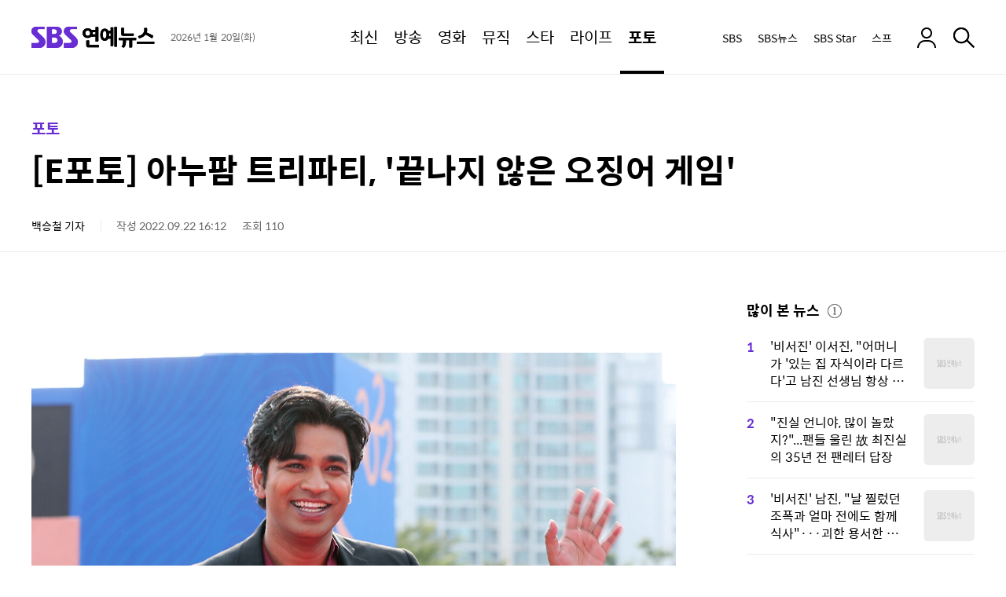

--- FILE ---
content_type: text/html;charset=UTF-8
request_url: https://ent.sbs.co.kr/news/article.do?article_id=E10010258028
body_size: 16804
content:
<!doctype html>
<html lang="ko-KR" itemscope itemtype="https://schema.org/NewsArticle"  xmlns:og="http://opengraphprotocol.org/schema/" xmlns:fb="http://www.facebook.com/2008/fbml">
<head>
<meta charset="utf-8">
<meta http-equiv="X-UA-Compatible" content="IE=edge">
<meta name="viewport" content="width=1280">
<meta name="theme-color" content="#682ed3">




<link rel="preconnect" href="https://static.sbsdlab.co.kr" crossorigin>
<link rel="preconnect" href="https://img.sbs.co.kr" crossorigin>
<link rel="preconnect" href="https://www.googletagservices.com" crossorigin>
<link rel="preconnect" href="https://fundingchoicesmessages.google.com" crossorigin>

<link rel="shortcut icon" href="https://ent.sbs.co.kr/favicon.ico" type="image/x-icon">
<link rel="icon" href="https://ent.sbs.co.kr/favicon_32x32.png" sizes="32x32"><link rel="icon" href="https://ent.sbs.co.kr/favicon_48x48.png" sizes="48x48"><link rel="icon" href="https://ent.sbs.co.kr/favicon_96x96.png" sizes="96x96"><link rel="icon" href="https://ent.sbs.co.kr/favicon_144x144.png" sizes="144x144">	

<link rel="alternate" type="application/rss+xml" title="SBS연예뉴스 피드" href="https://ent.sbs.co.kr/news/xml/RSSFeed.do">

<link rel="alternate" type="application/rss+xml" title="SBS연예뉴스 &raquo; 포토 피드" href="https://ent.sbs.co.kr/news/xml/RSSFeed.do?code_category=SS06">






<link rel="preload" as="script" href="https://static.sbsdlab.co.kr/common/util/jquery-1.12.4.min.js">
<link rel="preload" as="script" href="https://static.sbsdlab.co.kr/common/jquery.lazy/jquery.lazy.min.js">


<link rel="preload" as="image" fetchpriority="high" href="https://img.sbs.co.kr/newsnet/etv/upload/2022/09/22/30000791828_1280.jpg">	
<link rel="preload" as="style" href="/static/css/ent_common.css?_2020114">
<link rel="preload" as="image" href="https://static.sbsdlab.co.kr/image/ent/common/default-thumnail/mobile_landscape_thumbnail.png">


<link rel="preload" as="script" href="/static/js/common.js?_20260114">
<link rel="preload" href="https://static.sbsdlab.co.kr/fonts/SpoqaHanSansRegular.woff2" as="font" crossorigin>

<script src="https://static.sbsdlab.co.kr/common/util/jquery-1.12.4.min.js"></script>
<script>window.jQuery || document.write('<scr"+"ipt src="https://img.sbs.co.kr/news/common/pc/js/jquery-1.12.4.min.js"><\/scr"+"ipt>');
	function loadScript(u, c, f, l, a) {var d = document; var s = d.createElement('script');s.src = u;s.async = (a !== undefined) ? a : true;s.onload = c;s.onreadystatechange = c;s.onerror = f;if (!l) l = d.head;l.appendChild(s);}
	!function(e){"use strict";var t=function(t,n,r,o){var i,a=e.document,d=a.createElement("link");if(n)i=n;else{var f=(a.body||a.getElementsByTagName("head")[0]).childNodes;i=f[f.length-1]}var l=a.styleSheets;if(o)for(var s in o)o.hasOwnProperty(s)&&d.setAttribute(s,o[s]);d.rel="stylesheet",d.href=t,d.media="only x",function e(t){if(a.body)return t();setTimeout(function(){e(t)})}(function(){i.parentNode.insertBefore(d,n?i:i.nextSibling)});var u=function(e){for(var t=d.href,n=l.length;n--;)if(l[n].href===t)return e();setTimeout(function(){u(e)})};function c(){d.addEventListener&&d.removeEventListener("load",c),d.media=r||"all"}return d.addEventListener&&d.addEventListener("load",c),d.onloadcssdefined=u,u(c),d};"undefined"!=typeof exports?exports.loadCSS=t:e.loadCSS=t}("undefined"!=typeof global?global:this);/*! loadCSS. [c]2017 Filament Group, Inc. MIT License */
	function onloadCSS(n,a){try{var t;function d(){!t&&a&&(t=!0,a.call(n))}n.addEventListener&&n.addEventListener("load",d),n.attachEvent&&n.attachEvent("onload",d),"isApplicationInstalled"in navigator&&"onloadcssdefined"in n&&n.onloadcssdefined(d)}catch(e){}}	
	function loadLazyLoad(){setTimeout(function(){try{$("img.lazy").Lazy({scrollDirection:"vertical",effect:"fadeIn",visibleOnly:!1,defaultImage:"//static.sbsdlab.co.kr/image/ent/common/default-thumnail/mobile_landscape_thumbnail.png",onError:function(a){try{var t=a.data("src").replace(/_[0-9v]{3,4}/i,"");$(a)[0].src=t}catch(a){}}});loadScript("//static.sbsdlab.co.kr/common/jquery.lazy/plugins/jquery.lazy.iframe.min.js");}catch(e){}},400)}
	function lazyerror(){loadScript("https://img.sbs.co.kr/news/common/pc/js/jquery-lazy/jquery.lazy.min.js"); setTimeout("loadLazyLoad()",1000);}
</script>
<script defer src="https://static.sbsdlab.co.kr/common/jquery.lazy/jquery.lazy.min.js" onload="loadLazyLoad()" onerror="lazyerror()"></script>

<link href="https://static.sbsdlab.co.kr/image/ent/common/splash/iPadPro1_splash.jpg" media="(device-width: 1024px) and (device-height: 1366px) and (-webkit-device-pixel-ratio: 2)" rel="apple-touch-startup-image"><link href="https://static.sbsdlab.co.kr/image/ent/common/splash/iPadPro2_splash.jpg" media="(device-width: 834px) and (device-height: 1194px) and (-webkit-device-pixel-ratio: 2)" rel="apple-touch-startup-image"><link href="https://static.sbsdlab.co.kr/image/ent/common/splash/iPadPro3_splash.jpg" media="(device-width: 768px) and (device-height: 1024px) and (-webkit-device-pixel-ratio: 2)" rel="apple-touch-startup-image"><link href="https://static.sbsdlab.co.kr/image/ent/common/splash/iPadAir_splash.jpg" media="(device-width: 834px) and (device-height: 1112px) and (-webkit-device-pixel-ratio: 2)" rel="apple-touch-startup-image"><link href="https://static.sbsdlab.co.kr/image/ent/common/splash/iPad_splash.jpg" media="(device-width: 810px) and (device-height: 1080px) and (-webkit-device-pixel-ratio: 2)" rel="apple-touch-startup-image"><link href="https://static.sbsdlab.co.kr/image/ent/common/splash/iPhone5_splash.jpg" media="(device-width: 320px) and (device-height: 568px) and (-webkit-device-pixel-ratio: 2)" rel="apple-touch-startup-image"><link href="https://static.sbsdlab.co.kr/image/ent/common/splash/iPhone6_splash.jpg" media="(device-width: 375px) and (device-height: 667px) and (-webkit-device-pixel-ratio: 2)" rel="apple-touch-startup-image"><link href="https://static.sbsdlab.co.kr/image/ent/common/splash/iPhonePlus_splash.jpg" media="(device-width: 414px) and (device-height: 736px) and (-webkit-device-pixel-ratio: 3)" rel="apple-touch-startup-image"><link href="https://static.sbsdlab.co.kr/image/ent/common/splash/iPhonexr_splash.jpg" media="(device-width: 414px) and (device-height: 896px) and (-webkit-device-pixel-ratio: 2)" rel="apple-touch-startup-image"><link href="https://static.sbsdlab.co.kr/image/ent/common/splash/iPhonex_splash.jpg" media="(device-width: 375px) and (device-height: 812px) and (-webkit-device-pixel-ratio: 3)" rel="apple-touch-startup-image"><link href="https://static.sbsdlab.co.kr/image/ent/common/splash/iPhonexsmax_splash.jpg" media="(device-width: 414px) and (device-height: 896px) and (-webkit-device-pixel-ratio: 3)" rel="apple-touch-startup-image"><link href="https://static.sbsdlab.co.kr/image/ent/common/splash/iPhone12_splash.jpg" media="(device-width: 390px) and (device-height: 844px) and (-webkit-device-pixel-ratio: 3)" rel="apple-touch-startup-image"><link href="https://static.sbsdlab.co.kr/image/ent/common/splash/iPhone12ProMax_splash.jpg" media="(device-width: 428px) and (device-height: 926px) and (-webkit-device-pixel-ratio: 3)" rel="apple-touch-startup-image">
<link rel="apple-touch-icon" href="https://static.sbsdlab.co.kr/image/ent/common/icon/manifest-icon/manifest-icon-152x152.png"><link rel="apple-touch-icon" sizes="36x36" href="https://static.sbsdlab.co.kr/image/ent/common/icon/manifest-icon/manifest-icon-36x36.png"><link rel="apple-touch-icon" sizes="48x48" href="https://static.sbsdlab.co.kr/image/ent/common/icon/manifest-icon/manifest-icon-48x48.png"><link rel="apple-touch-icon" sizes="57x57" href="https://static.sbsdlab.co.kr/image/ent/common/icon/manifest-icon/manifest-icon-57x57.png"><link rel="apple-touch-icon" sizes="72x72" href="https://static.sbsdlab.co.kr/image/ent/common/icon/manifest-icon/manifest-icon-72x72.png"><link rel="apple-touch-icon" sizes="76x76" href="https://static.sbsdlab.co.kr/image/ent/common/icon/manifest-icon/manifest-icon-76x76.png"><link rel="apple-touch-icon" sizes="96x96" href="https://static.sbsdlab.co.kr/image/ent/common/icon/manifest-icon/manifest-icon-96x96.png"><link rel="apple-touch-icon" sizes="114x114" href="https://static.sbsdlab.co.kr/image/ent/common/icon/manifest-icon/manifest-icon-114x114.png"><link rel="apple-touch-icon" sizes="120x120" href="https://static.sbsdlab.co.kr/image/ent/common/icon/manifest-icon/manifest-icon-120x120.png"><link rel="apple-touch-icon" sizes="144x144" href="https://static.sbsdlab.co.kr/image/ent/common/icon/manifest-icon/manifest-icon-144x144.png"><link rel="apple-touch-icon" sizes="152x152" href="https://static.sbsdlab.co.kr/image/ent/common/icon/manifest-icon/manifest-icon-152x152.png"><link rel="apple-touch-icon" sizes="180x180" href="https://static.sbsdlab.co.kr/image/ent/common/icon/manifest-icon/manifest-icon-180x180.png"><link rel="apple-touch-icon" sizes="192x192" href="https://static.sbsdlab.co.kr/image/ent/common/icon/manifest-icon/manifest-icon-192x192.png"><link rel="apple-touch-icon" sizes="512x512" href="https://static.sbsdlab.co.kr/image/ent/common/icon/manifest-icon/manifest-icon-512x512.png"><link rel="apple-touch-icon" sizes="1024x1024" href="https://static.sbsdlab.co.kr/image/ent/common/icon/manifest-icon/manifest-icon-1024x1024.jpg">


<meta name="mobile-web-app-capable" content="yes">
<meta name="apple-mobile-web-app-capable" content="yes">
<meta name="apple-mobile-web-app-title" content="SBS연예뉴스">
<meta name="apple-mobile-web-app-status-bar-style" content="#682ed3">


<meta name="msApplication-ID" content="SBS.SBS">
<meta name="msApplication-PackageFamilyName" content="SBS.SBS_pgez57vvhfy78">
<meta name="msapplication-starturl" content="https://ent.sbs.co.kr">
<meta name="msapplication-task" content="name=SBS연예뉴스;action-uri=https://ent.sbs.co.kr;icon-uri=https://ent.sbs.co.kr/favicon.ico">
<meta name="msapplication-task" content="name=SBS뉴스;action-uri=https://news.sbs.co.kr/;icon-uri=https://ent.sbs.co.kr/favicon.ico">
<meta name="msapplication-task" content="name=SBS;action-uri=https://www.sbs.co.kr/;icon-uri=https://ent.sbs.co.kr/favicon.ico">
<meta name="msapplication-TileImage" content="https://static.sbsdlab.co.kr/image/ent/common/icon/manifest-icon/manifest-icon-144x144.png">
<meta name="msapplication-TileColor" content="#682ed3">


<title>[E포토] 아누팜 트리파티, &#39;끝나지 않은 오징어 게임&#39;</title>


<link rel="stylesheet" type="text/css" href="/static/css/ent_common.css?_2020114" media="all">
<script src="/static/js/common.js?_20260114" onload="initCommonJs()"></script>
<script asnyc src="/static/js/layout.js?_20260114"></script>
<link rel="manifest" href="/resources/json/manifest.json?_20250901">
<!--[if lt IE 9]><script type="text/javascript" src="https://static.sbsdlab.co.kr/common/html5_ie/html5.js"></script><script type="text/javascript" src="https://static.sbsdlab.co.kr/common/json_ie/json2.js"></script><script>loadLazyLoad()</script><![endif]-->

	
<link rel="amphtml" href="https://ent.sbs.co.kr/amp/article.do?article_id=E10010258028">
		

<meta name="title" content="[E포토] 아누팜 트리파티, &#39;끝나지 않은 오징어 게임&#39;">
<meta itemprop="name" content="[E포토] 아누팜 트리파티, &#39;끝나지 않은 오징어 게임&#39;">

<meta name="robots" content="max-image-preview:large, max-snippet:-1, max-video-preview:-1">

<meta name="theme-color" content="#0073a5">
<meta property="fb:pages" content="1476969672541330">
<meta property="fb:app_id" content="226015287589373">

<meta name="twitter:card" content="summary_large_image">
<meta name="twitter:site" content="@SBSEnterNews">
<meta name="twitter:creator" content="@SBSEnterNews">
<meta name="twitter:title" content="[E포토] 아누팜 트리파티, &#39;끝나지 않은 오징어 게임&#39;">
<meta name="twitter:description" content="배우 아누팜 트리파티가 22일 오후 서울 영등포구 여의도 KBS홀에서 열린 &#39;서울드라마어워즈 2022&#39; 레드카펫 행사에 참석하고 있다.">
<meta name="twitter:image" content="https://img.sbs.co.kr/newsnet/etv/upload/2022/09/22/30000791828_16v9.jpg">

<meta property="og:site_name" content="SBS연예뉴스">
<meta property="og:type" content="article" >
<meta property="og:locale" content="ko_KR">
<meta property="og:url" content="https://ent.sbs.co.kr/news/article.do?article_id=E10010258028">
<meta property="og:title" content="[E포토] 아누팜 트리파티, &#39;끝나지 않은 오징어 게임&#39;">
<meta property="og:description" content="배우 아누팜 트리파티가 22일 오후 서울 영등포구 여의도 KBS홀에서 열린 &#39;서울드라마어워즈 2022&#39; 레드카펫 행사에 참석하고 있다.">
<meta property="og:image" content="https://img.sbs.co.kr/newsnet/etv/upload/2022/09/22/30000791828_16v9.jpg">

<meta property="dable:item_id" content="E10010258028">
<meta property="dable:title" content="[E포토] 아누팜 트리파티, &#39;끝나지 않은 오징어 게임&#39;">
<meta property="dable:author" content="백승철">
<meta property="dable:image" content="https://img.sbs.co.kr/newsnet/etv/upload/2022/09/22/30000791828_16v9.jpg">	
<meta property="dable:url" content="https://ent.sbs.co.kr/news/article.do?article_id=E10010258028">
		
<meta property="article:author" content="https://www.facebook.com/SBSnewsSTAR/">
<meta property="article:publisher" content="https://www.facebook.com/SBSnewsSTAR/">
<meta property="article:published_time" content="2022-09-22T16:12:00+09:00">


<meta property="article:modified_time" content="2022-09-22T16:12:00+09:00">
<meta property="og:updated_time" content="2022-09-22T16:12:00+09:00">

<meta property="article:section" content="포토">
<meta property="article:section2" content="포토">
	
<meta property="article:tag" content="SBS, 연예, 뉴스, NEWS, 연예뉴스, SBSStar, 스브스타, FunE, 서울방송, SEOUL BRAOADCAST SYSTEM, 뉸연예, 백승철">
<meta property="alternativeHeadline" content="[E포토] 아누팜 트리파티, &#39;끝나지 않은 오징어 게임&#39;">	
<meta name="description" content="배우 아누팜 트리파티가 22일 오후 서울 영등포구 여의도 KBS홀에서 열린 &#39;서울드라마어워즈 2022&#39; 레드카펫 행사에 참석하고 있다.">
<meta name="keywords" content="게임,서울,서울 영등포구,여의도,오징어 게임,파티,행사">
<meta property="keyword" content="게임,서울,서울 영등포구,여의도,오징어 게임,파티,행사">
<meta name="news_keywords" content="게임,서울,서울 영등포구,여의도,오징어 게임,파티,행사">

<meta name="author" content="백승철">
<meta name="copyright" content="SBSi Co., Ltd.">

<meta itemprop="genre" content="News" >
<meta itemprop="articleSection" content="Entertainment" >
<meta itemprop="headline" content="[E포토] 아누팜 트리파티, &#39;끝나지 않은 오징어 게임&#39;">
<meta itemprop="image" content="https://img.sbs.co.kr/newsnet/etv/upload/2022/09/22/30000791828_16v9.jpg">
<meta itemprop="image" content="https://img.sbs.co.kr/newsnet/etv/upload/2022/09/22/30000791828_1280.jpg">
<meta itemprop="image" content="https://img.sbs.co.kr/newsnet/etv/upload/2022/09/22/30000791828_700.jpg">		

<link rel="canonical" href="https://ent.sbs.co.kr/news/article.do?article_id=E10010258028">
<link rel="alternate" media="only screen and (max-width: 640px)" href="https://m.ent.sbs.co.kr/m/article.do?article_id=E10010258028">
<link rel="alternate" media="only screen and (max-width: 640px)" href="https://ent.sbs.co.kr/m/article.do?article_id=E10010258028">
<link rel="alternate" media="print" href="https://ent.sbs.co.kr/popup/articlePrint.do?article_id=E10010258028">

<!-- http -->
<link rel="alternate" href="http://ent.sbs.co.kr/news/article.do?article_id=E10010258028">
<link rel="alternate" media="only screen and (max-width: 640px)" href="http://m.ent.sbs.co.kr/m/article.do?article_id=E10010258028">
	
	
<link rel="image_src" href="https://img.sbs.co.kr/newsnet/etv/upload/2022/09/22/30000791828_16v9.jpg" >		

 
 <link rel="alternate" type="application/rss+xml" title="SBS연예뉴스 &raquo; 포토 피드" href="https://ent.sbs.co.kr/news/xml/RSSFeed.do?code_category=SS06">




	
	<link rel="preload" as="script" href="/static/js/ent-side-util.js?_20260114" >
	<link rel="preload" as="script" href="/static/js/social-media-util.js?_20260114" >
	<link rel="preload" as="script" href="/static/js/article/common.js?_20260114" >
	<link rel="preload" as="script" href="/static/js/article/article-pc.js?_20260114" >

</head>
<body id="dimd_body">
	<div id="access_skip"  data-nosnippet>
        <ul>
            <li><a href="#ent_search" rel="nofollow help">연예뉴스 검색 바로가기</a></li>
            <li><a href="#ent_content"  rel="nofollow help">연예뉴스 본문 바로가기</a></li>
            <li><a href="#ent_nav"  rel="nofollow help">연예뉴스 메뉴 바로가기</a></li>
            <li><a href="#ent_footer"  rel="nofollow help">연예뉴스 하단메뉴 바로가기</a></li>
        </ul>
    </div>
    
    <header class="w_header
	    
		 end" id="ent_header">
		
<div class="w_inner">
	<div class="w_hd_left">
		
		
			<h2 class="w_hd_logo">
				<a href="/" class="hd_logo_link">
					<em class="icon_ent">SBS연예뉴스</em>
				</a>
			</h2>
		
		
		
		<div class="w_date">
			<span class="date">2026년 1월 20일(화)</span>
		</div>
	</div>
	<nav class="w_hd_gnb" id="ent_nav">
		<h3 class="blind">페이지 주메뉴</h3>
		<ul class="hd_gnb">
			
			
			
			
			<li class="hd_gnb_menu no_lnb ">
				<a href="/news/flash.do?plink=GNB&cooper=SBSENTERNEWS" class="hdg_link">
					<em class="hdg_text">최신</em>
				</a>
			</li>
			<li class="hd_gnb_menu ">
				<a href="/news/menulist.do?code_category=SS01&plink=GNB&cooper=SBSENTERNEWS" class="hdg_link">
					<em class="hdg_text">방송</em>
				</a>
				<div class="w_hd_lnb">
					<ul class="hd_lnb">
						
						<li class="hd_lnb_menu ">
							<a href="/news/menulist.do?code_category=SS01&plink=GNB&cooper=SBSENTERNEWS" class="hdl_link">전체</a>
						</li>
						<li class="hd_lnb_menu ">
							<a href="/news/menulist.do?code_category=SS01&code_category_2depth=20000000001&plink=GNB&cooper=SBSENTERNEWS" class="hdl_link">프로그램 리뷰</a>
						</li>
						<li class="hd_lnb_menu ">
							<a href="/news/menulist.do?code_category=SS01&code_category_2depth=20000000002&plink=GNB&cooper=SBSENTERNEWS" class="hdl_link">방송 인사이드</a>
						</li>
						<li class="hd_lnb_menu ">
							<a href="/news/menulist.do?code_category=SS01&code_category_2depth=20000000006&plink=GNB&cooper=SBSENTERNEWS" class="hdl_link">촬영장 핫뉴스</a>
						</li>
						<li class="hd_lnb_menu ">
							<a href="/news/menulist.do?code_category=SS01&code_category_2depth=20000000059&plink=GNB&cooper=SBSENTERNEWS" class="hdl_link">드라마</a>
						</li>
					</ul>
				</div>
			</li>
			<li class="hd_gnb_menu ">
				<a href="/news/menulist.do?code_category=SS02&plink=GNB&cooper=SBSENTERNEWS" class="hdg_link">
					<em class="hdg_text">영화</em>
				</a>
				<div class="w_hd_lnb">
					<ul class="hd_lnb">
						<li class="hd_lnb_menu ">
							<a href="/news/menulist.do?code_category=SS02&plink=GNB&cooper=SBSENTERNEWS" class="hdl_link">전체</a>
						</li>
						<li class="hd_lnb_menu ">
							<a href="/news/menulist.do?code_category=SS02&code_category_2depth=20000000014&plink=GNB&cooper=SBSENTERNEWS" class="hdl_link">스크린 현장</a>
						</li>
						<li class="hd_lnb_menu ">
							<a href="/news/menulist.do?code_category=SS02&code_category_2depth=20000000015&plink=GNB&cooper=SBSENTERNEWS" class="hdl_link">핫 리뷰</a>
						</li>
					</ul>
				</div>
			</li>
			<li class="hd_gnb_menu no_lnb ">
				<a href="/news/menulist.do?code_category=SS03&plink=GNB&cooper=SBSENTERNEWS" class="hdg_link">
					<em class="hdg_text">뮤직</em>
				</a>
			</li>
			<li class="hd_gnb_menu ">
				<a href="/news/menulist.do?code_category=SS04&plink=GNB&cooper=SBSENTERNEWS" class="hdg_link">
					<em class="hdg_text">스타</em>
				</a>
				<div class="w_hd_lnb">
					<ul class="hd_lnb">
						<li class="hd_lnb_menu ">
							<a href="/news/menulist.do?code_category=SS04&plink=GNB&cooper=SBSENTERNEWS" class="hdl_link">전체</a>
						</li>
						<li class="hd_lnb_menu ">
							<a href="/news/menulist.do?code_category=SS04&code_category_2depth=20000000008&plink=GNB&cooper=SBSENTERNEWS" class="hdl_link">끝장 인터뷰</a>
						</li>
						<li class="hd_lnb_menu ">
							<a href="/news/menulist.do?code_category=SS04&code_category_2depth=20000000009&plink=GNB&cooper=SBSENTERNEWS" class="hdl_link">스타는 지금</a>
						</li>
						<li class="hd_lnb_menu ">
							<a href="/news/menulist.do?code_category=SS04&code_category_2depth=20000000012&plink=GNB&cooper=SBSENTERNEWS" class="hdl_link">스타일</a>
						</li>
					</ul>
				</div>
			</li>
			<li class="hd_gnb_menu no_lnb ">
				<a href="/news/menulist.do?code_category=SS05&plink=GNB&cooper=SBSENTERNEWS" class="hdg_link">
					<em class="hdg_text">라이프</em>
				</a>
			</li>
			<li class="hd_gnb_menu no_lnb current active">
				<a href="/news/menulist.do?code_category=SS06&plink=GNB&cooper=SBSENTERNEWS" class="hdg_link">
					<em class="hdg_text">포토</em>
				</a>
			</li>
		</ul>
		
			
			<em class="hd_progress_bar" id="headerProgressBar" style="width: 0%"></em>
		
	</nav>
	<div class="w_hd_right">
		
		<ul class="w_hd_outlink">
			<li class="hd_outlink">
				<a href="https://www.sbs.co.kr/?utm_source=sbsentnews" target="_blank" rel="noopener nofollow" class="hd_outlink_link">SBS</a>
			</li>
			<li class="hd_outlink">
				<a href="https://news.sbs.co.kr/?utm_source=sbsentnews" target="_blank" rel="noopener nofollow" class="hd_outlink_link">SBS뉴스</a>
			</li>
			<li class="hd_outlink">
				<a href="https://sbsstar.net/?utm_source=sbsentnews" target="_blank" rel="noopener nofollow" class="hd_outlink_link">SBS Star</a>
			</li>
			<li class="hd_outlink"><!-- GNB 스프 추가 -->
				<a href="https://premium.sbs.co.kr/corner/list/weekend/?utm_source=sbsentnews" target="_blank" rel="noopener nofollow"  class="hd_outlink_link">스프</a>
			</li>
		</ul>
		
		<div class="w_hd_login">
			
				<a href="#none" class="hd_login_link" rel="noopener nofollow" ><em class="icon_login2" >로그인</em></a>
			
			
		</div>
		
			
			<div class="w_hd_comment">
				<button class="btn-comment-all">
					<strong class="icon_reply">댓글 보기</strong>
					<span class="count">0</span>
				</button>
			</div>
			<div class="w_hd_share" data-nosnippet>
				<button class="hd_share_button">
					<em class="icon_share">공유</em>
				</button>
			</div>
			<div class="w_hd_font">
				<button class="hd_font_button">
					<em class="icon_fontsize">폰트 사이즈 조절</em>
				</button>
				
				<!-- [레이어] 폰트 사이즈 -->
				<div class="w_layer_fontsize "><!-- 열린상태 class:current 추가 -->
					<ul class="font_area">
						<li><button class="size"><span class="icon_font1">1단계</span></button></li>
						<li><button class="size"><span class="icon_font2">2단계</span></button></li>
						<li><button class="size"><span class="icon_font3">3단계</span></button></li>
						<li><button class="size"><span class="icon_font4">4단계</span></button></li>
						<li><button class="size"><span class="icon_font5">5단계</span></button></li>
					</ul>
					<button class="b_close"><span>레이어 닫기</span></button>
				</div>
			</div>
			<div class="w_hd_print">
				<button class="hd_print_button"><em class="icon_print">프린트하기</em></button>
			</div>
		
		
		<div class="w_hd_search">
			<button class="hd_search_button" id="ent_search">
				<em class="icon_search">검색</em>
			</button>
			
			<div class="w_hd_search_layer">
				<div class="hd_search_layer">
					<button class="hd_search_close_button"><em class="icon_close">검색창 닫기</em></button>
					

<div itemscope itemtype="https://schema.org/WebSite">
	<meta itemprop="url" content="https://ent.sbs.co.kr/">
	<meta itemprop="name" content="SBS연예뉴스 검색">
<form itemprop="potentialAction" itemscope itemtype="https://schema.org/SearchAction" action="/news/search.do" method="get">
	<meta itemprop="target" content="https://ent.sbs.co.kr/news/search.do?query={query}"/>
	<!-- 검색창 -->
	<div class="search_bar">
		<form action=".">
			<input type="search" name="query" id="header_search_text" spellcheck="false" itemprop="query-input" required aria-label="Search" 
				placeholder="" class="input_searchbar" autocomplete="off" />
			<input type="hidden" id="h_plink" name="plink" value=""/>
			<input type="hidden" id="h_cooper" name="cooper" value="SBSENTERSSEARCHMAIN"/>
			<input type="reset" class="reset_btn" id="header_reset_btn">
			<button id="header_search_btn" class="search_btn"><span>검색</span></button>
		</form>
	</div><!--// 검색창 -->
	<!-- [레이어] 검색어 자동완성 -->
	<div class="w_layer_auto" style="display:none;" id="header_auto_suggest" data-nosnippet>
		<ul id="header_suggest_list" class="auto_list">
		</ul>
		<div class="btns">
			<a id="header_auto_close" class="b_close" href="javascript:void(0);">닫기</a>
		</div>
	</div> <!-- // 자동완성 -->
	<!-- [레이어] 검색 추천 -->
	<div class="w_search_rec" id="header_search_rec" data-nosnippet>
		<div class="layer_in">
			<!-- 최근 검색 -->
			<div class="w_box">
				<div class="box_in">
					<h4 class="tit">최근 검색</h4>
					<!-- 리스트 -->
					<div id="header_recent_list" class="recent_list">
					</div>
					<!--// 리스트 -->
				</div>
				<div class="w_btns">
					<label class="b_auto">
						<span id="header_auto_text" class="w_auto_span">자동저장끄기</span>
						<input id="header_auto_save" type="checkbox" checked="checked">
						<span class="control"></span>
					</label>
					<a id="header_all_remove" class="b_del" href="javascript:void(0);">전체삭제</a>
				</div>
			</div>
			<!--// 최근 검색 -->
			
			<!-- 추천 키워드 -->
			<div class="w_box">
				<div class="box_in">
					<h4 class="tit">이런 주제 어때요?</h4>
					<!-- 리스트 -->
					<div class="reco_list">
						<ul id="header_reco_list">
						</ul>
					</div>
					<!--// 리스트 -->
				</div>
			</div>
			<!--// 추천 키워드 -->
			<!-- 지금 인기 -->
			<div class="w_box">
				<div class="box_in">
					<h4 class="tit">지금 인기</h4>
					<div class="best_list">
						<ul id="header_best_list">
						</ul>
					</div>
				</div>
			</div>
			<!--// 지금 인기 -->
		</div>
	</div><!-- // 검색 추천 -->
</form>
</div>

<script src="/static/js/searchbutton.js?_20260114"></script>
				</div>
				
				<i class="hd_search_dim"></i>
			</div>
		</div>
	</div>
</div>


<!-- [레이어] 알럿 -->
<div id="w_layer_all_delete" class="w_layer_alert" style="display:none;" data-nosnippet>
	<div class="layer_in">
		<button class="b_close"><span>레이어 닫기</span></button>
		<p class="txt">
			최근 검색어를 모두 삭제하시겠습니까?
		</p>
		<!-- 닫기 버튼 -->
		<div class="btns">
			<a class="b_cancel" href="javascript:void(0);">취소</a>
			<a class="b_confirm" href="javascript:void(0);">확인</a>
		</div>
	</div>
</div><!--//알럿 -->

<!-- [레이어] 알럿 -->
<div id="w_layer_auto_save" class="w_layer_alert" style="display:none;" data-nosnippet>
	<div class="layer_in">
		<button class="b_close"><span>레이어 닫기</span></button>
		<p class="txt">
			최근 검색어 저장 기능 사용을<br>중지 하시겠습니까?
		</p>
		<!-- 닫기 버튼 -->
		<div class="btns">
			<a class="b_cancel" href="javascript:void(0);">취소</a>
			<a class="b_confirm" href="javascript:void(0);">확인</a>
		</div>
	</div>
</div><!--//알럿 -->
	</header>
	<article class="w_content" id="ent_content">
		
	<div class="w_content_end">
		<div class="w_ct_top">	
			<header>
			<div class="w_ct_header">
							
					<h3 class="w_cth_path">
						
							<a class="cth_path" href="/news/menulist.do?code_category=SS06" itemscope itemtype='https://schema.org/WebPage'>
								<meta itemprop='headline' content="포토">
								포토
							</a>
						
										
					</h3>
				
				<h1 class="cth_title">[E포토] 아누팜 트리파티, &#39;끝나지 않은 오징어 게임&#39;</h1>
				
				<div class="w_cth_info">
					
						<em itemprop="author" itemscope itemtype="https://schema.org/Person">
							<span itemprop="name" style="display:none">백승철 기자</span>
							<span itemprop="jobTitle" content="기자" class="ir" style="display:none"></span>
							<span itemprop="homeLocation" class="ir" style="display:none">Seoul</span>							
							
								
									<a class="cth_reporter" href="/news/reporter.do?reporterId=baik&plink=REPOTER&cooper=SBSENTERNEWS" rel="author" itemprop="url">
										백승철 기자
									</a>
								
								
								
							
						</em>
														
					<span class="cth_text">
						작성 2022.09.22 16:12
						<meta itemprop="dateCreated" content="2022-09-22T16:12:00+09:00">
	                    <meta itemprop="datePublished" content="2022-09-22T16:12:00+09:00">
					</span>
														
					
						<span class="cth_text">조회 110</span>
						
					
				</div>
				<div class="w_cth_button" data-nosnippet style="display:none;">
					<button class="cth_reply_button btn-comment-all">
						<strong class="icon_reply_s">댓글 보기</strong>
						<span class="count"></span>
					</button>
					<button class="cth_share_button"><strong class="icon_share_s">공유하기</strong></button>
					<div class="w_cth_font">
						<button class="cth_font_button">
							<em class="icon_fontsize_s">폰트 사이즈 조정</em>
						</button>
						<!-- [레이어] 폰트 사이즈 -->
						<div class="w_layer_fontsize "><!-- 열린상태 class:current 추가 -->
							<ul class="font_area">
								<li><button class="size"><span class="icon_font1">1단계</span></button></li>
								<li><button class="size"><span class="icon_font2">2단계</span></button></li>
								<li><button class="size"><span class="icon_font3">3단계</span></button></li>
								<li><button class="size"><span class="icon_font4">4단계</span></button></li>
								<li><button class="size"><span class="icon_font5">5단계</span></button></li>
							</ul>
							<button class="b_close"><span>레이어 닫기</span></button>
						</div>
						<!--// [레이어] 폰트 사이즈 -->
					</div>
					<a href="#print" title="기사 인쇄하기 새창 열림" class="cth_print_button" rel="noopener"><em class="icon_printer">기사 인쇄하기</em></a>
				</div>	
			</div>
			</header>
		</div>
		<div class="w_ct_middle">
			<div class="w_ctm_left">
				<div class="w_ctm_article">
					
					<div class="w_ctma_text" itemprop="articleBody">
						<p class="tagprebr"></p>
<figure class="w_ctma_figure">
 <div class="main_img">
  <p></p>
  <img fetchpriority="high" alt="아누팜 트리파티" data-captionyn="N" id="i30000791828" decoding="async" src="https://img.sbs.co.kr/newsnet/etv/upload/2022/09/22/30000791828_1280.jpg" data-origin="sbs" style="max-width:100%;display:block; margin:20px auto" height="801" data-v_play_time="0" data-v_reg_date="20220922160921" data-reg_user="백승철" data-v-src="https://img.sbs.co.kr/newsnet/etv/upload/2022/09/22/30000791828.jpg" width="1200">
 </div>
 <!--after img-->
</figure>
<!--after img-->
<p class="singlebr">[SBS연예뉴스 | 백승철 기자] 배우 아누팜 트리파티가 22일 오후 서울 영등포구 여의도 KBS홀에서 열린 '서울드라마어워즈 2022' 레드카펫 행사에 참석하고 있다.</p> 
<p class="tagprebr"></p>
<figure class="w_ctma_figure">
 <div class="main_img">
  <p></p>
  <img fetchpriority="high" alt="아누팜 트리파티" data-captionyn="N" id="i30000791827" decoding="async" src="https://img.sbs.co.kr/newsnet/etv/upload/2022/09/22/30000791827_1280.jpg" data-origin="sbs" style="max-width:100%;display:block; margin:20px auto" height="1638" data-v_play_time="0" data-v_reg_date="20220922160920" data-reg_user="백승철" data-v-src="https://img.sbs.co.kr/newsnet/etv/upload/2022/09/22/30000791827.jpg" width="1200">
 </div>
 <!--after img-->
</figure>
<!--after img-->
						<p class="w_copy">Copyright Ⓒ SBS. All rights reserved. 무단 전재, 재배포 및 AI학습 이용 금지</p>
						
						<div class="w_tag"><ul>

	<li><a id="article_keyword" class="item" href="search.do?query=%EA%B2%8C%EC%9E%84&plink=ARTICLEKEYWORD&cooper=SBSENTERNEWSEND"><span>#게임</span></a></li>

	<li><a id="article_keyword" class="item" href="search.do?query=%EC%84%9C%EC%9A%B8&plink=ARTICLEKEYWORD&cooper=SBSENTERNEWSEND"><span>#서울</span></a></li>

	<li><a id="article_keyword" class="item" href="search.do?query=%EC%84%9C%EC%9A%B8+%EC%98%81%EB%93%B1%ED%8F%AC%EA%B5%AC&plink=ARTICLEKEYWORD&cooper=SBSENTERNEWSEND"><span>#서울 영등포구</span></a></li>

	<li><a id="article_keyword" class="item" href="search.do?query=%EC%97%AC%EC%9D%98%EB%8F%84&plink=ARTICLEKEYWORD&cooper=SBSENTERNEWSEND"><span>#여의도</span></a></li>

	<li><a id="article_keyword" class="item" href="search.do?query=%EC%98%A4%EC%A7%95%EC%96%B4+%EA%B2%8C%EC%9E%84&plink=ARTICLEKEYWORD&cooper=SBSENTERNEWSEND"><span>#오징어 게임</span></a></li>

	

	

						</ul></div>
					</div>
					
							
						<div class="w_ctma_reporter">
							
							
								<a href="#reporter_page" data-reporter-id="baik" class="ctmar_link">
									<div class="w_ctmar_image">
										<img class="ctmar_image lazy"  loading="lazy" decoding="async" src="https://static.sbsdlab.co.kr/image/people_default_pc.png" data-src="https://static.sbsdlab.co.kr/image/people_default_pc.png" alt="백승철 기자 프로필"/>
			                        </div>
			                        <div class="w_ctmar_text">
			                        	
				                            <em class="ctmar_name">백승철 기자</em>
				                        
			                            <div class="w_ctmar_subtext">
			                                <em class="ctmar_subtext">다른 기사 보기</em>
			                            </div>
			                        </div>
			                    </a>
									
		                </div>
	                
					<div class="w_ctma_share" data-nosnippet>
						<button class="ctma_share_button">
	                    	<em class="ctma_share_title">기사공유</em>
	                        <span class="icon_share_small">공유하기</span>
						</button>
						<div class="w_ctma_share_layer">
							<div class="ctma_share ctma_share_v2">
								<em class="ctma_share_title">공유하기</em>
								<ul>
                                	<li class="ctma_share_menu">
										<a href="#kakaotalk" target="_blank" rel="noopener nofollow" class="ctma_share_link">
											<em class="icon_big_kakaotalk">카카오톡 공유하기</em>
										</a>
                                   	</li>
                                   	
                                   	<li class="ctma_share_menu">
										<a href="#facebook" target="_blank" rel="noopener nofollow" class="ctma_share_link">
											<em class="icon_big_facebook">페이스북 공유하기</em>
										</a>
                                   	</li>
                                   	<li class="ctma_share_menu">
										<a href="#twitter" target="_blank" rel="noopener nofollow" class="ctma_share_link">
											<em class="icon_big_x">트위터 공유하기</em>
										</a>
                                   	</li>
                                   	<li class="ctma_share_menu">
										<a href="#band" target="_blank" rel="noopener nofollow" class="ctma_share_link">
											<em class="icon_big_naverband">네이버 밴드 공유하기</em>
                                       	</a>
                                   	</li>
                                   	<li class="ctma_share_menu">
                                       	<a href="#naver" target="_blank" rel="noopener nofollow" class="ctma_share_link">
                                           	<em class="icon_big_naver">네이버 공유하기</em>
                                       	</a>
                                   	</li>
                                   	<li class="ctma_share_menu">
                                       	<a href="#shareurl" target="_blank" rel="noopener nofollow" class="ctma_share_link">
                                           	<em class="icon_big_url">URL 공유하기</em>
                                       	</a>
                                   	</li>
								</ul>
                               	
                               	<button class="ctma_share_close_button">
									<em class="icon_close_medium">공유하기 닫기</em>
                               	</button>
							</div>
                           	
                           	<i class="ctma_share_dim"></i>
                       	</div>
						<div class="w_hd_share_link_layer" >
							<div class="w_inner">
								<div class="hdsll_text">주소가 복사되었습니다.<br>원하는 곳에 붙여넣기(Ctrl+V) 해주세요.</div>
								<button class="hdsll_empty_button" style="display:none"></button>
								<button class="hdsll_check_button">확인</button>
								<button class="hdsll_close_button"><span class="icon_close_medium">닫기</span></button>
							</div>
							<i class="hdsll_close_dim"></i>
						</div>
					</div>
				</div>
				<div id="related_news" class="w_ctm_related" style="display:none">
					<h3 class="ctm_title">관련 기사</h3>
					<div class="ctm_related"></div>
				</div>
				<div id="dablewidget_plq6LgXO" data-widget_id="plq6LgXO" class="w_ctm_dable" data-nosnippet></div>							
				<div class="w_ctm_ad" data-nosnippet>
					<em class="blind">광고 영역</em>
					<div><iframe loading="lazy" title="광고 영역" src="https://img.sbs.co.kr/news/ad/delay_redirect.html?time=2&URL=show_ad.html?ADURL=https://adservice.sbs.co.kr/NetInsight/js/sbsbanner/sbshomepage/etv_web@fune_comment_web" style="width: 720px; height: 90px;" sandbox='allow-forms allow-popups allow-popups-to-escape-sandbox allow-same-origin allow-scripts allow-top-navigation-by-user-activation allow-storage-access-by-user-activation' allow='attribution-reporting; run-ad-auction;accelerometer; autoplay;join-ad-interest-group; run-ad-auction; attribution-reporting; private-aggregation; shared-storage; browsing-topics;'></iframe></div>
				</div>
				
				
				


<div id="comment-fetch" style="visibility:hidden;">
	<div class="md-comment">
		
		

<!-- ** 댓글 입력 ** -->
<div class="w-comment-write">
	<!-- 댓글 헤더 -->
	<div class="com-head">
		<div class="com-tit">
			<h3 class="title">댓글</h3>
			<strong class="count"></strong>
			<div class="w-refresh">
				<button class="refresh">
					<span class="ic">댓글 새로고침</span>
				</button>
				<!-- 말풍선  show -->
				<div class="layer-tooltip">방금 달린 댓글</div> 
			</div>
		</div>
		<a class="btn-my" href="javascript:void(0);" style="display:none;">
			<span class="ic">MY 댓글</span>
		</a>
		<a class="btn-write" href="javascript:void(0);">
			<span class="ic">댓글 작성</span>
		</a>
		<button class="btn-close-layer">
			<span class="ic">댓글 레이어 닫기</span>
		</button>
	</div>
	<!--// 댓글 헤더 -->
	<!-- * 작성창 모듈 * -->
	<div class="md-write-area"><!-- 활성상태 class:open 추가 -->
		<!-- 유도문구 -->
		<div class="input-default">
			<div class="placeholder">첫 번째 댓글을 남겨주세요.</div>
		</div>
		<!--// 유도문구 -->

		<!-- 입력창 -->
		<div class="input-active"><!-- 입력상태 class:active 추가 -->
			<!-- * 유저 정보 영역 * -->
			<div class="md-user">
				<div class="user">
					<span class="sns-apple"></span>
					<strong class="name"></strong>
				</div>
			</div><!--// * 유저 정보 영역 * -->

			<!-- textarea -->
			<div class="write-area">
				<label class="label-write" style="pointer-events: none;">
					<span class="placeholder">
						타인에게 불편함을 주는 욕설, 비방, 혐오 등의 표현은 주의해 주세요. 규정 위반 시 관리자에 의해 삭제 처리될 수 있습니다.
					</span>
					<textarea class="input-write" style="pointer-events: auto;"></textarea>
				</label>
			</div>
			<!--// textarea -->
			<div class="com-bt">
				<div class="count">
					<span class="current">0</span> / 300
				</div>
				<button class="btn-submit">등록</button>
			</div>
		</div>
		<!--// 입력창 -->
	</div>
	<!--// * 작성창 모듈 * -->
	
</div>
<!--// ** 댓글 입력 ** -->
		
	
		
		<div class="w-comment-list">
			
			

<!-- 정렬 -->
<div class="com-sort">
	<!-- * 옵션박스 / 최신순 * -->
	<div class="md-option sort"><!-- 최신순 class:sort 추가 -->
		<button class="btn">
			<span class="ic">최신순</span>
		</button>
		<ul class="layer">
			<li class="item" data-id="N">최신순</li>
			<li class="item" data-id="L">공감순</li>
			<li class="item" data-id="D">비공감순</li>
		</ul>
	</div><!--// * 옵션박스 / 최신순 * -->
</div>
<!--// 정렬 -->
<!-- 매너봇 -->
<a class="com-bot" href="javascript:void(0);">
	<span class="ic-bot">매너봇 이미지</span>
	<div class="txt">매너봇이 작동 중입니다.</div>
</a>
<!--// 매너봇 -->
	
			
			
			
			<div class="com-list">
			</div>
			
			
			<div class="com-btn-all" style="display:none;">
				<button class="btn-comment-all">
					<span class="ic">댓글 전체 보기</span>
				</button>
			</div>
			
		</div>
		
	</div>
</div>

<script>
window.CommentLayoutLoader = (function () {

	/* ==============================
	 * 설정
	 * ============================== */
	const CSS_URL = "https://static.sbsdlab.co.kr/css/md-comment.css";
	const $mainEl = $("#comment-fetch");
	const COMMENT_SCRIPTS = [
		{ src: "https://static.sbsdlab.co.kr/common/comment/commentCommon.js", init: "initCommentCommon" },
		{ src: "https://static.sbsdlab.co.kr/common/comment/commentLayout.js", init: "initCommentLayOut" },
		{ src: "https://static.sbsdlab.co.kr/common/comment/commentMy.js",     init: "initCommentMy" },
		{ src: "https://static.sbsdlab.co.kr/common/comment/commentAll.js",     init: "initCommentAll" },
		{ src: "https://static.sbsdlab.co.kr/common/comment/commentAlert.js",  init: "initCommentAlert" },
	];

	let cssLoaded = false;
	let jsLoaded = false;
	let jsLoadingPromise = null;
	let observerInitialized = false;

	/* ==============================
	 * CSS
	 * ============================== */
	function loadCSS() {
		if (cssLoaded) return Promise.resolve();

		if (document.querySelector('link[href="' + CSS_URL + '"]')) {
			cssLoaded = true;
			showComment();
			return Promise.resolve();
		}

		return new Promise(function (resolve, reject) {
			const link = document.createElement("link");
			link.rel = "stylesheet";
			link.href = CSS_URL;

			link.onload = function () {
				cssLoaded = true;
				showComment();
				resolve();
			};
			link.onerror = reject;

			document.head.appendChild(link);
		});
	}

	function showComment() {
		if ($mainEl.length) {
			$mainEl.css("visibility", "visible");
		}
	}

	/* ==============================
	 * JS
	 * ============================== */
	function loadScript(src) {
		return new Promise(function (resolve, reject) {
			if (document.querySelector('script[src="' + src + '"]')) {
				resolve();
				return;
			}

			const s = document.createElement("script");
			s.src = src;
			s.defer = true;
			s.onload = resolve;
			s.onerror = reject;

			document.body.appendChild(s);
		});
	}

	function loadScriptsSequentially() {
		return COMMENT_SCRIPTS.reduce(function (promise, item) {
			return promise.then(function () {
				return loadScript(item.src).then(function () {
					if (item.init && typeof window[item.init] === "function") {
						window[item.init]();
					}
				});
			});
		}, Promise.resolve());
	}

	function loadJSOnce() {
		if (jsLoaded) return Promise.resolve();
		if (jsLoadingPromise) return jsLoadingPromise;

		jsLoadingPromise = loadScriptsSequentially()
			.then(function () {
				jsLoaded = true;
			})
			.catch(function (e) {
				jsLoadingPromise = null;
				throw e;
			});

		return jsLoadingPromise;
	}

	/* ==============================
	 * Observer
	 * ============================== */
	function initObserver() {
		if (observerInitialized || !$mainEl.length) return;
		observerInitialized = true;

		$mainEl.css("visibility", "hidden");

		const rect = $mainEl[0].getBoundingClientRect();
		if (rect.top < window.innerHeight + 300) {
			loadCSS();
			loadJSOnce();
			return;
		}

		const observer = new IntersectionObserver(function (entries, obs) {
			if (!entries[0].isIntersecting) return;
			loadCSS();
			loadJSOnce();
			obs.disconnect();
		}, { rootMargin: "500px" });

		observer.observe($mainEl[0]);
	}

	return {
		init: function () {
			if (document.readyState === "loading") {
				document.addEventListener("DOMContentLoaded", initObserver);
			} else {
				initObserver();
			}
		},
		ensureAll: function () {
			return Promise.all([ loadCSS(), loadJSOnce() ]);
		},
		isLoaded: function () {
			return jsLoaded;
		}
	};
})();
</script>
<script>
window.CommentPageContext = (function () {

	function pageInfo() {
		const params = new URLSearchParams(location.search);
		let key = "";

		if (params.has("article_id")) key = "article_id";
		else if (params.has("tag_id")) key = "tag_id";
		else if (params.has("news_id") || params.has("newsId")) key = "news_id";
		else if (params.has("no")) key = "no";

		switch (key) {
			case "article_id":
				return { category: "EA", articleId: params.get("article_id") };
			case "tag_id":
				return { category: "ET", articleId: params.get("tag_id") };
			case "news_id":
				return { category: "NA", articleId: params.get("news_id") || params.get("newsId") };
			case "no":
				return { category: "NB", articleId: params.get("no") };
			default:
				return { category: "", articleId: "" };
		}
	}
	return {
		pageInfo: pageInfo
	};
})();

$(function () {
	const pageInfo = CommentPageContext.pageInfo();
	if (!pageInfo.articleId) return;

	const $countEl = $(".btn-comment-all .count");

	$.ajax({
		type: "GET",
		url: "https://news.sbs.co.kr/news/ajax/selectArticleStats.do",
		dataType: "json",
		cache: false,
		xhrFields: { withCredentials: true },
		data: pageInfo
	}).done(function (res) {
		$countEl.text(res?.COMMENT_CNT || 0);
	});
});
</script>
<script>
CommentLayoutLoader.init();

$(document).on("click", ".btn-comment-all", function (e) {
	if (CommentLayoutLoader.isLoaded()) return;

	e.preventDefault();
	e.stopImmediatePropagation();

	const btn = this;
	if (btn.dataset.loading === "true") return;
	btn.dataset.loading = "true";

	CommentLayoutLoader.ensureAll();
	
	$(document).one("comment:list:ready", function () {
		btn.dataset.loading = "false";
		btn.click();
	});
});
</script>
				
				<div id="tag_news" class="w_ctm_tagmenu" style="display:none">
					<h3 class="ctm_title">태그기사</h3>
					<div class="ctm_tagmenu"></div>
				</div>
				<div class="w_ctm_ad" data-nosnippet>
					<em class="blind">광고영역</em>
					<div style="width: 720px; height: 90px;">
						<ins class="adsbygoogle" style="display:block;width:720px;height:90px" data-ad-client="ca-pub-5467553313646187" data-ad-slot="6823775672"></ins>							
					</div>
				</div>
	
				<!-- 스프 추가 240524 -->
				<div id="premium_pc" class="w_ctm_tagmenu" style="display: none;">
				<h3><a class="ctm_soup" href="https://premium.sbs.co.kr?utm_source=sbsentnews" target="_blank">스브스프리미엄</a></h3>
					<div class="ctm_tagmenu">
						<ul>
						</ul>
					</div>
				</div><!--// 스프 -->
			</div>
			<div class="w_ctm_right">
				<div class="w_news_popular"></div>						
				<div class="w_news_recommended"></div>
				<div class="w_news_popular_photo"></div>
			</div>		
		</div>
	</div>
	
	
	
	
	


<div id="div_block_alert" class="w_layer_alert full" style="display:none;">
	<span class="layer_close">레이어 닫기</span>
	<div class="layer_in">
		<button class="b_close"><span>레이어 닫기</span></button>
		<p class="txt">
			<span class="message2">이제 상대방의 댓글을 확인할 수 없습니다.</span>
		</p>
		<!-- 닫기 버튼 -->
		<div class="btns2">
			<a class="b_cancel" href="javascript:void(0);">취소</a>
			<a class="b_error" href="javascript:void(0);"></a>
		</div>
	</div>
</div>
	
<div id="div_common_confirm" class="w_layer_alert full" style="display:none;">
	<span class="layer_close">레이어 닫기</span>
	<div class="layer_in">
		<button class="b_close"><span>레이어 닫기</span></button>
		<p class="txt">
		</p>
		<!-- 닫기 버튼 -->
		<div class="btns2">
			<a class="b_cancel" href="javascript:void(0);">취소</a>
			<a class="b_confirm" href="javascript:void(0);"></a>
		</div>
	</div>
</div>

<div id="div_manner_bot_alert" class="w_layer_alert full mannerbot" style="display:none;"><!-- 매너봇 알럿 class:mannerbot 추가 -->
	<span class="layer_close">레이어 닫기</span>
	<div class="layer_in">
		<button class="b_close"><span>레이어 닫기</span></button>
		<p class="txt">
			<img class="ic-bot" src="https://img.sbs.co.kr/news/ent/ic-mannerbot.gif" alt="매너봇 이미지">
			<span class="message">매너봇이 작동 중입니다.</span>
			AI가 불쾌감을 줄 수 있는 댓글을 자동으로 감지해 숨김 처리합니다. 작성자 본인에게는 보이지만, 다른 이용자에게는 표시되지 않을 수 있습니다.
		</p>
		<!-- 닫기 버튼 -->
		<div class="btns">
			<a class="b_confirm" href="javascript:void(0);">확인</a>
		</div>
	</div>
</div>

<div id="div_report_alert" class="w_layer_alert full" style="display:none;">
	<span class="layer_close">레이어 닫기</span>
	<div class="layer_in">
		<button class="b_close"><span>레이어 닫기</span></button>
		<!-- 알럿 타이틀 -->
		<strong class="tit">신고하기</strong>
		<!-- 옵션 리스트 -->
		<div class="option_list">
			<label class="label_radio">
				<input type="radio" name="option" value="1">
				<span class="custom_radio">욕설/비방/혐오/차별</span>
			</label>

			<label class="label_radio">
				<input type="radio" name="option" value="2">
				<span class="custom_radio">스팸/도배</span>
			</label>

			<label class="label_radio">
				<input type="radio" name="option" value="3">
				<span class="custom_radio">광고/영리 목적</span>
			</label>

			<label class="label_radio">
				<input type="radio" name="option" value="4">
				<span class="custom_radio">불법 정보</span>
			</label>

			<label class="label_radio">
				<input type="radio" name="option" value="5">
				<span class="custom_radio">음란물</span>
			</label>

			<label class="label_radio">
				<input type="radio" name="option" value="6">
				<span class="custom_radio">기타</span>
			</label>
			<label class="label_write" style="display:none; pointer-events: none;">
				<span class="placeholder">
					신고 사유 직접 입력 (최대 300자)
				</span>
				<textarea class="input_write" maxlength="300" style="pointer-events: auto;"></textarea>
			</label>
		</div>
		<!-- //옵션 리스트 -->
		<!-- 토스트 팝업 -->
		<div class="f_alert" style="display:none;">
			<span>신고 사유를 선택해 주세요.</span>
		</div>
		<!-- //토스트 팝업 -->
		<!-- 닫기 버튼 -->
		<div class="btns2">
			<a class="b_cancel" href="javascript:void(0);">취소</a>
			<a class="b_error" href="javascript:void(0);">신고하기</a>
		</div>
	</div>
</div>

<div id="div_common_alert" class="w_layer_alert full" style="display:none;">
	<span class="layer_close">레이어 닫기</span>
	<div class="layer_in">
		<button class="b_close"><span>레이어 닫기</span></button>
		<p class="txt">
		</p>
		<!-- 닫기 버튼 -->
		<div class="btns2">
			<a class="b_cancel" href="javascript:void(0);">확인</a>
		</div>
	</div>
</div>
	
	
	


<div id="comment-fetch-layer" class="layer-side-comment">
	<div class="md-comment">
		
		

<!-- ** 댓글 입력 ** -->
<div class="w-comment-write">
	<!-- 댓글 헤더 -->
	<div class="com-head">
		<div class="com-tit">
			<h3 class="title">댓글</h3>
			<strong class="count"></strong>
			<div class="w-refresh">
				<button class="refresh">
					<span class="ic">댓글 새로고침</span>
				</button>
				<!-- 말풍선  show -->
				<div class="layer-tooltip">방금 달린 댓글</div> 
			</div>
		</div>
		<a class="btn-my" href="javascript:void(0);" style="display:none;">
			<span class="ic">MY 댓글</span>
		</a>
		<a class="btn-write" href="javascript:void(0);">
			<span class="ic">댓글 작성</span>
		</a>
		<button class="btn-close-layer">
			<span class="ic">댓글 레이어 닫기</span>
		</button>
	</div>
	<!--// 댓글 헤더 -->
	<!-- * 작성창 모듈 * -->
	<div class="md-write-area"><!-- 활성상태 class:open 추가 -->
		<!-- 유도문구 -->
		<div class="input-default">
			<div class="placeholder">첫 번째 댓글을 남겨주세요.</div>
		</div>
		<!--// 유도문구 -->

		<!-- 입력창 -->
		<div class="input-active"><!-- 입력상태 class:active 추가 -->
			<!-- * 유저 정보 영역 * -->
			<div class="md-user">
				<div class="user">
					<span class="sns-apple"></span>
					<strong class="name"></strong>
				</div>
			</div><!--// * 유저 정보 영역 * -->

			<!-- textarea -->
			<div class="write-area">
				<label class="label-write" style="pointer-events: none;">
					<span class="placeholder">
						타인에게 불편함을 주는 욕설, 비방, 혐오 등의 표현은 주의해 주세요. 규정 위반 시 관리자에 의해 삭제 처리될 수 있습니다.
					</span>
					<textarea class="input-write" style="pointer-events: auto;"></textarea>
				</label>
			</div>
			<!--// textarea -->
			<div class="com-bt">
				<div class="count">
					<span class="current">0</span> / 300
				</div>
				<button class="btn-submit">등록</button>
			</div>
		</div>
		<!--// 입력창 -->
	</div>
	<!--// * 작성창 모듈 * -->
	
</div>
<!--// ** 댓글 입력 ** -->
		
		
		<div class="w-comment-list">
			
			

<!-- 정렬 -->
<div class="com-sort">
	<!-- * 옵션박스 / 최신순 * -->
	<div class="md-option sort"><!-- 최신순 class:sort 추가 -->
		<button class="btn">
			<span class="ic">최신순</span>
		</button>
		<ul class="layer">
			<li class="item" data-id="N">최신순</li>
			<li class="item" data-id="L">공감순</li>
			<li class="item" data-id="D">비공감순</li>
		</ul>
	</div><!--// * 옵션박스 / 최신순 * -->
</div>
<!--// 정렬 -->
<!-- 매너봇 -->
<a class="com-bot" href="javascript:void(0);">
	<span class="ic-bot">매너봇 이미지</span>
	<div class="txt">매너봇이 작동 중입니다.</div>
</a>
<!--// 매너봇 -->
	
			
			
			
			<div class="com-list">
			</div>
			
			
		</div>
		
	</div>
</div>

	
	
	

<!-- *** MY 댓글 모듈 *** -->
<div id="comment-fetch-my" class="layer-side-comment">
	<!-- *** MY 댓글 모듈 *** -->	
	<div class="md-comment">
		<div class="w-comment-my">
			<!-- MY 댓글 헤더 -->
			<div class="my-head">
				<div class="my-tit">
					<h3 class="title"></h3>
					<button class="btn-prev-layer">
						<span class="ic">이전 내용 보기</span>
					</button>
					<button class="btn-close-mycomment">
						<span class="ic">댓글 레이어 닫기</span>
					</button>
				</div>
				<div class="my-count">
					<span class="txt">댓글 ∙ 답글 수</span>
					<strong class="count">0</strong>
				</div>
			</div>
			<!--// MY 댓글 헤더 -->
			
			

<!-- 정렬 -->
<div class="com-sort">
	<!-- * 옵션박스 / 최신순 * -->
	<div class="md-option sort"><!-- 최신순 class:sort 추가 -->
		<button class="btn">
			<span class="ic">최신순</span>
		</button>
		<ul class="layer">
			<li class="item" data-id="N">최신순</li>
			<li class="item" data-id="L">공감순</li>
			<li class="item" data-id="D">비공감순</li>
		</ul>
	</div><!--// * 옵션박스 / 최신순 * -->
</div>
<!--// 정렬 -->
<!-- 매너봇 -->
<a class="com-bot" href="javascript:void(0);">
	<span class="ic-bot">매너봇 이미지</span>
	<div class="txt">매너봇이 작동 중입니다.</div>
</a>
<!--// 매너봇 -->
	
			
			<!-- MY 댓글 리스트 -->
			<div class="my-comment-list">
			</div>
			<!--// MY 댓글 리스트 -->
			<!--  MY 댓글 없음  -->
			<div class="my-comment-empty" style="display:none;">
				<span class="txt">지금 첫 댓글을 남겨 보세요!</span>
			</div>
			<!--//  MY 댓글 없음  -->
		</div>
	</div>
</div>
	
	
<div class="pswp" tabindex="-1" aria-hidden="false" data-nosnippet>
	<div class="pswp__bg"></div>
	<div class="pswp__scroll-wrap">
		<div class="pswp__container"><div class="pswp__item"></div><div class="pswp__item"></div><div class="pswp__item"></div></div>
		<div class="pswp__ui">
			<div class="pswp__top-bar">
				<div class="pswp__counter" style="display: none;"></div>
				<button class="pswp__button pswp__button--close" title="닫기"><span class="blind">닫기</span></button><button class="esp_closebtn nicn" data-st title="닫기" style="display: none"></button><button class="pswp__button pswp__button--share" title="공유하기" style="display: none"></button><button class="pswp__button pswp__button--fs" title="전체화면 보기" style="display:none"></button>
				<button class="pswp__button pswp__button--zoom" title="이미지 확대하기" style="display:none"></button>
				<div class="pswp__preloader"><div class="pswp__preloader__icn"><div class="pswp__preloader__cut"><div class="pswp__preloader__donut"></div></div></div></div>
			</div>
			<div class="pswp__share-modal pswp__share-modal--hidden pswp__single-tap"><div class="pswp__share-tooltip"></div></div>
			<button class="pswp__button pswp__button--arrow--left" title="Previous (arrow left)"></button><button class="pswp__button pswp__button--arrow--right" title="Next (arrow right)"></button>
			<div class="pswp__caption"><div id="ori_alt_area" class="pswp__caption__center"></div></div>
		</div>
	</div>
</div>
	
	<div itemprop="mainEntityOfPage" itemscope itemtype="https://schema.org/WebPage" style="display:none" itemid="https://ent.sbs.co.kr/news/article.do?article_id=E10010258028">
		<link itemprop="url" href="https://ent.sbs.co.kr/news/article.do?article_id=E10010258028">
	</div>

	<div itemprop="publisher" itemscope itemtype="https://schema.org/Organization" style="display: none">
		<div itemprop="logo" itemscope itemtype="https://schema.org/ImageObject">
			<meta itemprop="url" content="https://static.sbsdlab.co.kr/image/ent/common/icon/manifest-icon/manifest-icon-1024x1024.jpg">
		</div>
		<meta itemprop="name" content="SBS연예뉴스">
		<meta itemprop="url" content="https://ent.sbs.co.kr/">
		<meta itemprop="sameAs" content="https://www.facebook.com/SBSnewsSTAR/">
		<meta itemprop="sameAs" content="https://x.com/SBSEnterNews">
		<meta itemprop="sameAs" content="https://www.pinterest.co.kr/SBSEnterNews/">
		<meta itemprop="sameAs" content="https://pf.kakao.com/_xnCAxfxl">
		<meta itemprop="sameAs" content="https://story.kakao.com/ch/sbsstar">
		<meta itemprop="sameAs" content="https://news.google.com/s/CAowhrf5Cg">
		<meta itemprop="sameAs" content="https://band.us/@sbsnewsstar">
		<meta itemprop="sameAs" content="https://band.us/band/71019245">
		<meta itemprop="sameAs" content="https://www.instagram.com/sbs_entnews/">
		<meta itemprop="sameAs" content="https://newsstand.naver.com/?list=ct6&pcode=416">
		<meta itemprop="sameAs" content="https://newsstand.naver.com/416">
		<meta itemprop="sameAs" content="https://news.nate.com/MediaList?cp=yy&mid=n1101">
		<meta itemprop="sameAs" content="https://news.naver.com/main/list.nhn?mode=LPOD&mid=sec&oid=416">
		<meta itemprop="sameAs" content="https://media.daum.net/cp/249">
		<meta itemprop="sameAs" content="https://www.threads.com/sbs.enternews">
	</div>
	<script type="application/ld+json">
	{
		"@context": "https://schema.org",
	  	"@type": "NewsArticle",
  	   	"genre": "연예뉴스",
  	   	"articleSection": "Entertainment",
	  	"mainEntityOfPage":{
			"@type":"WebPage",
			"@id":"https://ent.sbs.co.kr/news/article.do?article_id=E10010258028"
	  	},
  		"inLanguage": "ko-KR",
		"isAccessibleForFree": true,
	  	"url" : "https://ent.sbs.co.kr/news/article.do?article_id=E10010258028",
	  	"sameAs": [
			"http://ent.sbs.co.kr/news/article.do?article_id=E10010258028",
			
			"https://ent.sbs.co.kr/m/article.do?article_id=E10010258028",
			"https://m.ent.sbs.co.kr/m/article.do?article_id=E10010258028"
	  	],
	  	"headline": "[E포토] 아누팜 트리파티, &#39;끝나지 않은 오징어 게임&#39;",
	  	"keywords":["게임","서울","서울 영등포구","여의도","오징어 게임","파티","행사"],
		"image": [
			"https://img.sbs.co.kr/newsnet/etv/upload/2022/09/22/30000791828_16v9.jpg",
			"https://img.sbs.co.kr/newsnet/etv/upload/2022/09/22/30000791828_1280.jpg",
			"https://img.sbs.co.kr/newsnet/etv/upload/2022/09/22/30000791828_700.jpg",
			"https://img.sbs.co.kr/newsnet/etv/upload/2022/09/22/30000791828_500.jpg",
			"https://img.sbs.co.kr/newsnet/etv/upload/2022/09/22/30000791828_1v1.jpg"
		],		  
	  	"dateCreated": "2022-09-22T16:12:00+09:00",
	  	"datePublished": "2022-09-22T16:12:00+09:00",


	  	"dateModified": "2022-09-22T16:12:00+09:00",

	
		
 		"author": {
            "@type": "Person",
			"name": "백승철 기자",
			"image": "https://static.sbsdlab.co.kr/image/people_default_pc.png",
			"url": "https://ent.sbs.co.kr/news/reporter.do?reporterId=baik"
		},
		
	   	"publisher": {
			"@type": "Organization",
		 	"url": "https://ent.sbs.co.kr/",
			"name": "SBS연예뉴스",
			"address": {
    			"@type": "PostalAddress","addressCountry" : "KR","postalCode": "07996","addressRegion": "서울특별시","addressLocality": "양천구","streetAddress": "목동서로 161 SBSi"
  			},
			"alternateName":  ["SBS 연예뉴스","SBS FunE 뉴스","SBS E! 연예뉴스","SBS Star","스브스타","SBS 연예스포츠"],
			"logo": {
		  		"@type": "ImageObject",
		  		"url": "https://static.sbsdlab.co.kr/image/ent/common/icon/manifest-icon/manifest-icon-1024x1024.jpg",
			    "width": 1024,
      			"height": 1024
			},
			"sameAs": [
				"http://ent.sbs.co.kr",
				"https://www.facebook.com/SBSnewsSTAR/",
				"https://x.com/SBSEnterNews",
				"https://www.pinterest.co.kr/SBSEnterNews/",
				"https://pf.kakao.com/_xnCAxfxl",
				"https://story.kakao.com/ch/sbsstar",
				"https://news.google.com/s/CAowhrf5Cg",
				"https://band.us/@sbsnewsstar",
				"https://band.us/band/71019245",
				"https://www.instagram.com/sbs_entnews/",
				"https://newsstand.naver.com/?list=ct6&pcode=416",
				"https://newsstand.naver.com/416",
				"https://news.nate.com/MediaList?cp=yy&mid=n1101",
				"https://news.naver.com/main/list.nhn?mode=LPOD&mid=sec&oid=416",
				"https://media.daum.net/cp/249",
				"https://www.threads.com/sbs.enternews"
			],
			"contactPoint": {
				"@type": "ContactPoint",
				"email" : "star@sbs.co.kr",
				"telephone" : "+82-2-1577-1003",
				"contactType": "Customer service"
		  	}
	  	},
	  	"description": "배우 아누팜 트리파티가 22일 오후 서울 영등포구 여의도 KBS홀에서 열린 &#39;서울드라마어워즈 2022&#39; 레드카펫 행사에 참석하고 있다.",
  		"potentialAction": {
    		"@type": "ReadAction",
    		"target": [
      		"https://ent.sbs.co.kr/news/article.do?article_id=E10010306880"
    		]
  		}
	}
	</script>
	<script>
		var article_id = "E10010258028";
		var tag_id = "";
		var category_id = "SS06";
		var article_title = "[E포토] 아누팜 트리파티, &#39;끝나지 않은 오징어 게임&#39;";
		var article_image = "https://img.sbs.co.kr/newsnet/etv/upload/2022/09/22/30000791828_16v9.jpg";
		var thumb_default_image = "//static.sbsdlab.co.kr/image/ent/common/default-thumnail/mobile_landscape_thumbnail.png";
		
		$(function(){
			try{
				gtag("event", "show", {"event_category" : "article.pc", "event_label" : "E10010258028"});
			}catch(e){}
		});
	</script>
	<!-- <script src="//static.sbsdlab.co.kr/common/util/eg.pkgd-3.4.7.min.js"></script> -->
	<script src="/static/js/ent-side-util.js?_20260114"></script>
	<script src="/static/js/social-media-util.js?_20260114"></script>
	<script src="/static/js/article/common.js?_20260114"></script>
	<script src="/static/js/article/article-pc.js?_20260114"></script>
	<script>
		window.onload = function () {
			
			try{
				setTimeout(function(){
					$('ins.adsbygoogle iframe').each(function(){
					    $(this).attr('title', '광고');
					});
				},5000);
			}catch(e){}
		}
		
		
		$(document).on("click", "#article_keyword", function(e) {
			getStorageInfo();
			var keyword = e.target.textContent.replace("#" , "");
			setSearchKeyword("C" , keyword , "Y");
		});
		
	</script>

	</article>
	<footer class="w_footer" id="ent_footer">
		
		<div class="w_footer_correction" style="display:none;">
		</div>
		<div class="w_inner">
			
			<div class="w_footer_copyright" >
				<div class="footer_copyright">
                    <em class="icon_sbsi">SBSi 정보</em>
                    <ul class="ftc_info">
                        <li>SBS연예뉴스</li>
                        <li>서울특별시 양천구 목동서로 161</li>
                        <li>고객센터 : 1577-1003</li>
                        <li class="ftc_email">등록번호 : 서울 아55303</li>
                        <li>등록일자 : 2024.2.19</li>
                        <li>발행인 : 김기헌</li>
                        <li>편집인, 청소년보호책임자 : 정인영</li>
                        <li class="ftc_policy"><a href="https://news.sbs.co.kr/policy/article/index.html" target="_blank" rel="noopener">기사배열 기본 원칙</a></li> -->
                    </ul>
                </div>
				
				<div class="footer_link" data-nosnippet>
					<ul class="ftl_menu">
						<li><a href="mailto:star@sbs.co.kr">뉴스제보</a></li>
						<li><a href="https://rustic-sawfish-485.notion.site/SBS-SBS-Digital-AD-1b4c9800b40080708e76fc3f6daf6e37?utm_source=sbsentnews&utm_medium=referral" target="_blank" rel="noopener nofollow">웹광고</a></li>
						<li><a href="http://w3.sbs.co.kr/cs/customerRulesSbs.do?utm_source=sbsentnews&utm_medium=referral" target="_blank" rel="noopener nofollow">이용약관</a></li>
						<li><a href="http://w3.sbs.co.kr/cs/customerPrivacy.do?utm_source=sbsentnews&utm_medium=referral" target="_blank" rel="noopener nofollow">개인정보 처리방침</a></li>
						<li><a href="https://news.sbs.co.kr/policy/youthpolicy/index.html?utm_source=sbsentnews&utm_medium=referral" target="_blank" rel="noopener">청소년 보호정책</a></li>
					</ul>
					<ul class="ftl_sns" data-nosnippet>
						<li><a href="https://x.com/SBSEnterNews" target="_blank" rel="noopener nofollow"><em class="icon_wt_x">X 바로가기</em></a></li>
						<li><a href="https://www.facebook.com/SBSnewsSTAR" target="_blank" rel="noopener nofollow"><em class="icon_wt_facebook">페이스북 바로가기</em></a></li>
						<li><a href="https://www.pinterest.co.kr/SBSEnterNews" target="_blank" rel="noopener nofollow"><em class="icon_wt_pinterest">핀터레스트 바로가기</em></a></li>
						<li><a href="https://band.us/page/73624560" target="_blank" rel="noopener nofollow"><em class="icon_wt_naverband">네이버밴드 바로가기</em></a></li>
					</ul>
				</div>
				<p class="footer_copytext">Copyright Ⓒ SBS. All rights reserved. 무단 전재, 재배포 및 AI학습 이용 금지</p>
			</div>
			
			<div class="w_footer_family" data-nosnippet>
				
				<div class="footer_family">
					<button class="fts_button">SBS Family<span class="icon_arrow"> 더보기</span></button>
					<div class="w_fts_layer">
						<ul class="fts_layer">
							<li><a href="https://ty-holdings.co.kr?utm_source=sbsentnews&utm_medium=referral" target="_blank" rel="noopener nofollow" title="TY홀딩스">TY홀딩스</a></li>
							<li><a href="https://sbsi.co.kr?utm_source=sbsentnews&utm_medium=referral" target="_blank" rel="noopener nofollow" title="SBSi">SBSi</a></li>
							<li><a href="https://programs.sbs.co.kr/special/sbscontentshub/main?utm_source=sbsentnews&utm_medium=referral" target="_blank" rel="noopener nofollow" title="SBS 콘텐츠허브">SBS 콘텐츠허브</a></li>
							<li><a href="https://prismstudios.sbs.co.kr?utm_source=sbsentnews&utm_medium=referral" target="_blank" rel="noopener nofollow" title="스튜디오 프리즘">스튜디오 프리즘</a></li>
							<li><a href="https://sports.sbs.co.kr?utm_source=sbsentnews&utm_medium=referral" target="_blank" rel="noopener nofollow" title="SBS Sports">SBS Sports</a></li>
							<li><a href="https://golf.sbs.co.kr?utm_source=sbsentnews&utm_medium=referral" target="_blank" rel="noopener nofollow" title="SBS 골프">SBS Golf</a></li>
							<li><a href="https://biz.sbs.co.kr?utm_source=sbsentnews&utm_medium=referral" target="_blank" rel="noopener nofollow" title="SBS Biz">SBS Biz</a></li>
							<li><a href="https://ent.sbs.co.kr?utm_source=sbsentnews&utm_medium=referral" target="_blank" rel="noopener nofollow" title="SBS연예뉴스">SBS연예뉴스</a></li>
							<li><a href="https://sbsm.sbs.co.kr?utm_source=sbsentnews&utm_medium=referral" target="_blank" rel="noopener nofollow" title="SBS M">SBS M</a></li>
							<li><a href="https://www.lalasbs.com?utm_source=sbsentnews&utm_medium=referral" target="_blank" rel="noopener nofollow" title="SBS 인터내셔널">SBS 인터내셔널</a></li>
							<li><a href="https://www.sbsant.co.kr?utm_source=sbsentnews&utm_medium=referral" target="_blank" rel="noopener nofollow" title="SBS A&amp;T">SBS A&amp;T</a></li>
							<li><a href="http://sbsmnc.co.kr/main/main.php?utm_source=sbsentnews&utm_medium=referral" target="_blank" rel="noopener nofollow" title="SBS M&amp;C">SBS M&amp;C</a></li>
							<li><a href="https://foundation.sbs.co.kr/culture.cmd?act=index&utm_source=sbsentnews&utm_medium=referral" target="_blank" rel="noopener nofollow" title="SBS 문화재단">SBS 문화재단</a></li>
							<li><a href="https://seoam.foundation.sbs.co.kr?&utm_source=sbsentnews&utm_medium=referral" target="_blank" rel="noopener nofollow" title="서암 윤세영 재단">서암 윤세영 재단</a></li>
							<li><a href="https://sbseng.sbs.co.kr?utm_source=sbsentnews&utm_medium=referral" target="_blank" rel="noopener nofollow" title="SBS 기술인협회">SBS 기술인협회</a></li>
							<li><a href="https://programs.sbs.co.kr/special/sbsann/main?utm_source=sbsentnews&utm_medium=referral" target="_blank" rel="noopener nofollow" title="SBS 아나운서">SBS 아나운서</a></li>
							<li><a href="https://s-studio.co.kr?utm_source=sbsentnews&utm_medium=referral" target="_blank" rel="noopener nofollow" title="스튜디오S">스튜디오S</a></li>
						</ul>
					</div>
				</div>
				<div class="footer_family">
					<button class="fts_button">
						지역민영방송
						<span class="icon_arrow"> 더보기</span>
					</button>
					<div class="w_fts_layer">
						<ul class="fts_layer">
							<li><a href="https://www.g1tv.co.kr/?utm_source=sbsentnews&utm_medium=referral" target="_blank" rel="noopener nofollow">G1 강원</a></li>
							<li><a href="https://www.ikbc.co.kr/?utm_source=sbsentnews&utm_medium=referral" target="_blank" rel="noopener nofollow">KBC 광주</a></li>
							<li><a href="https://www.tbc.co.kr/?utm_source=sbsentnews&utm_medium=referral" target="_blank" rel="noopener nofollow">TBC 대구</a></li>
							<li><a href="https://www.tjb.co.kr/?utm_source=sbsentnews&utm_medium=referral" target="_blank" rel="noopener nofollow">TJB 대전</a></li>
							<li><a href="https://www.knn.co.kr/?utm_source=sbsentnews&utm_medium=referral" target="_blank" rel="noopener nofollow">KNN 부산</a></li>
							<li><a href="https://www.ubc.co.kr/?utm_source=sbsentnews&utm_medium=referral" target="_blank" rel="noopener nofollow">UBC 울산</a></li>
							<li><a href="https://www.jtv.co.kr/?utm_source=sbsentnews&utm_medium=referral" target="_blank" rel="noopener nofollow">JTV 전주</a></li>
							<li><a href="https://www.cjb.co.kr/?utm_source=sbsentnews&utm_medium=referral" target="_blank" rel="noopener nofollow">CJB 청주</a></li>
							<li><a href="https://www.jibs.co.kr/?utm_source=sbsentnews&utm_medium=referral" target="_blank" rel="noopener nofollow">JIBS 제주</a></li>
						</ul>
					</div>
				</div>
			</div>
		</div>
		
		<div class="w_footer_top" data-nosnippet>
			<a class="footer_top_button" href="#void" rel="noopener nofollow"><em class="icon_top">페이지 최상단으로 가기</em></a>
		</div>
		
		<script>
		$(".footer_top_button").click(function(e) {
			$('html, body').stop().animate({ 
				scrollTop : 0 
			}, 200);
		});
		</script></footer>
	<script>
		$(document).ready(function(){
			setTimeout(()=>{layout.init();},100);
		});
		$(window).load(function() {
			setTimeout(()=>{commonBindScript();},100);
		});
	</script>
	
	<script type="application/ld+json">
	{
  		"@context": "https://schema.org",
  		"@type": "BreadcrumbList",
  		"itemListElement": [
			{
				"@type": "ListItem",
				"position": 1,
				"name": "SBS연예뉴스",
				"item": "https://ent.sbs.co.kr/"
	  		}
			
				,{
					"@type": "ListItem",
					"position": 2,
					"name": "포토",
					"item": "https://ent.sbs.co.kr/news/menulist.do?code_category=SS06"
	  			}
			
			
				,{
					"@type": "ListItem",
					"position": 3,
					"name": "포토",
					"item": "https://ent.sbs.co.kr/news/menulist.do?code_category=SS06&code_category_2depth=20000000016"
	  			}
			
				
  		]
	}
	</script>
	<script type="application/ld+json">
	{
		"@context": "https://schema.org",
		"@type": ["Website","NewsMediaOrganization","Organization"],
		"name": "SBS연예뉴스",
		"alternateName":  ["SBS 연예뉴스","SBS FunE 뉴스","SBS E! 연예뉴스","SBS Star","스브스타","SBS 연예스포츠"],
		"url": "https://ent.sbs.co.kr/",
		"logo":"https://static.sbsdlab.co.kr/image/ent/common/icon/manifest-icon/manifest-icon-1024x1024.jpg",
			    "width": 1024,
      			"height": 1024,
				"address": {
    "@type": "PostalAddress",
	"addressCountry" : "KR",
    "postalCode": "07996",
    "addressRegion": "서울특별시",
    "addressLocality": "양천구",
    "streetAddress": "목동서로 161 SBSi"
  		},

		"sameAs": [
			"http://ent.sbs.co.kr",
			"https://www.facebook.com/SBSnewsSTAR/",
			"https://x.com/SBSEnterNews",
			"https://www.pinterest.co.kr/SBSEnterNews/",
			"https://pf.kakao.com/_xnCAxfxl",
			"https://story.kakao.com/ch/sbsstar",
			"https://news.google.com/s/CAowhrf5Cg",
			"https://band.us/@sbsnewsstar",
			"https://band.us/band/71019245",
			"https://www.instagram.com/sbs_entnews/",
			"https://newsstand.naver.com/?list=ct6&pcode=416",
			"https://newsstand.naver.com/416",
			"https://news.nate.com/MediaList?cp=yy&mid=n1101",
			"https://news.naver.com/main/list.nhn?mode=LPOD&mid=sec&oid=416",
			"https://media.daum.net/cp/249",
			"https://www.threads.com/sbs.enternews"
		],  "contactPoint": {
				"@type": "ContactPoint",  
				"email" : "star@sbs.co.kr",
				"telephone" : "+82-2-1577-1003",
				"contactType": "Customer service"
  			}
		}
	</script>
<script type="application/ld+json">
	{
	  "@context": "https://schema.org",
	  "@type": "WebSite",
	  "url": "https://ent.sbs.co.kr/",
	  "potentialAction": {
	    "@type": "SearchAction",
		"target": {
          "@type": "EntryPoint",
          "urlTemplate": "https://ent.sbs.co.kr/news/search.do?query={search_term_string}"
        },
        "query-input": "required name=search_term_string"
	  }
	}
</script>


	<script>		
		$(document).ready(function(){
			var pageLogId = '';
			var pageLogTitle = '';
			var pageLogReporterId = '';
			var pageLogReporterName = '';
			
			
				
					//기사 아이디
					pageLogId = 'E10010258028';
					pageLogTitle = '';	
				
			
			setTimeout(function(){
				goNewsHit(pageLogId);
			},400);
			
			
				pageLogId = 'E10010258028';
				pageLogTitle = '[E포토] 아누팜 트리파티, &#39;끝나지 않은 오징어 게임&#39;';
				pageLogReporterId = 'baik';
				pageLogReporterName = '백승철';
			
			
			var articleInfo = {
				logId : pageLogId,
				title : pageLogTitle,
				reporterName : pageLogReporterName,
				reporterId : pageLogReporterId,
				userId : ''
			};
			
			setTimeout(()=>{
				//페이지 로그
				insertLog(articleInfo);
			},10);
		});
	 </script>
	<!-- Global site tag (gtag.js) - Google Analytics -->
	<script async src="https://www.googletagmanager.com/gtag/js?id=G-YL6MT8BD1Y"></script>
	<script src="https://static.sbsdlab.co.kr/common/gtag/gtag-news-config.js"></script>
	<script>
		window.dataLayer = window.dataLayer || [];
		function gtag(){dataLayer.push(arguments);}
		
		var ua = navigator.userAgent || navigator.vendor || window.opera || '';
		function isIphone(){
			return!!/iP(hone|od|ad)/.test(ua);
		}
		var condAndroid = document.referrer.search('googlequicksearchbox') > -1;
		var condIos = isIphone()
						&& ua.search(/gsa/gi) > -1
						&& document.referrer.search('google') > -1;
						
		setTimeout(()=>{
			try{ 
				gtag('js', new Date());
				
					//기사 아이디
					gtag('set', 'dimension1', 'E10010258028');
				
					//연예뉴스
					gtag('set', 'dimension2', 'E1');
				
					//대분류
					gtag('set', 'dimension3', 'SS06');
				
				
					//기사엔드
					gtag('set', 'dimension4', 'NewsArticle');
				
				
				
				
					//소분류
					gtag('set', 'dimension6', '20000000016');
				
				
				if (condAndroid || condIos) {
					gtag('config', 'G-YL6MT8BD1Y', {
						'campaign_source': 'google.discover',
						'campaign_medium': 'referral',
					});
				} else {
					gtag(...gtagConfig('G-YL6MT8BD1Y'));
				}
			}catch(err){}
		},10);
		
	 </script>
</body>
</html>

--- FILE ---
content_type: text/html;charset=UTF-8
request_url: https://datanews.sbs.co.kr/log/hit_up.jsp?article_id=E10010258028&refer=&URL=https%3A%2F%2Fent.sbs.co.kr%2Fnews%2Farticle.do%3Farticle_id%3DE10010258028?null
body_size: 52
content:


fail


--- FILE ---
content_type: application/javascript;charset=UTF-8
request_url: https://ent.sbs.co.kr/static/js/article/common.js?_20260114
body_size: 3412
content:
'use strict';function loadKakaoSDKJs(){loadScript("https://developers.kakao.com/sdk/js/kakao.min.js",function(){try{Kakao.init("2db2ace3edd01b636682e1290fc1c6e4")}catch(err){}},function(){})}
function copyEvent(){try{document.addEventListener("copy",function(evt){try{var contentTxt=window.getSelection().toString();var pasteTxt="";var pasteHtml="";if(/##shareUrl$/.test(contentTxt)===true){contentTxt=contentTxt.replace(/##shareUrl$/,"");pasteTxt=pasteHtml=contentTxt}else if($(evt.target).attr("class")=="input-write"){pasteTxt=contentTxt;pasteHtml=contentTxt}else{var curUrl=window.location.href.replace(/&plink=(\w+)/g,"").replace(/&cooper=(\w+)/,"");curUrl=curUrl+"\x26plink\x3dCOPYPASTE\x26cooper\x3dSBSENTERNEWS";
pasteTxt=contentTxt+"\r\n출처 : SBS연예뉴스 \r\n원본 링크 : "+curUrl;pasteHtml=contentTxt+"\n\x3cbr\x3e출처 : SBS연예뉴스 \n\x3c/BR\x3e원본 링크 : "+curUrl}if(evt.clipboardData){evt.clipboardData.clearData();try{evt.clipboardData.setData("text/html",pasteHtml)}catch(e){}try{evt.clipboardData.setData("text/plain",pasteTxt)}catch(e){}evt.preventDefault()}else if(window.clipboardData){window.clipboardData.clearData();try{window.clipboardData.setData("text",pasteTxt)}catch(e){}try{window.clipboardData.setData("html",pasteHtml)}catch(e){}evt.preventDefault()}}catch(err){}})}catch(err){}try{document.body.attachEvent("oncopy",
copyEventIE)}catch(err){}}function copyEventIE(e){try{var contentTxt=document.selection.createRange().text;var curUrl=window.location.href.replace(/&plink=(\w+)/g,"").replace(/&cooper=(\w+)/,"");curUrl=curUrl+"\x26plink\x3dCOPYPASTE\x26cooper\x3dSBSENTERNEWS";var pasteTxt=contentTxt+"\r\n출처 : SBS연예뉴스 / 원본 링크 : "+curUrl;window.clipboardData.setData("Text",pasteTxt);return false}catch(e){}}
function loadcssuseid(csspath,id){try{if(!window.page_cssArray)window.page_cssArray=Array();try{if(window.page_cssArray.includes(csspath))return}catch(e){}window.page_cssArray.push(csspath);var head=document.getElementsByTagName("head").item(0);var xst=document.createElement("link");xst.setAttribute("rel","stylesheet");xst.setAttribute("type","text/css");xst.setAttribute("id",id);head.appendChild(xst);return loadCSS(csspath,document.getElementById(id))}catch(e){}}
function loadADsense(){var adSenseTimeout=null;loadScript("https://pagead2.googlesyndication.com/pagead/js/adsbygoogle.js",function(){clearInterval(adSenseTimeout);adSenseTimeout=setTimeout(function(){if(!window.adsbygoogle)return;(adsbygoogle=window.adsbygoogle||[]).push({})},1E3)},function(){})}
function loadZoomSwipe(){var photoSwipeTimeout=null;loadcssuseid("https://static.sbsdlab.co.kr/common/photoswipe/photoswipe.min.css","photoswipecss");loadScript("https://static.sbsdlab.co.kr/common/photoswipe/photoswipe.min.js",function(){loadcssuseid("https://static.sbsdlab.co.kr/common/photoswipe/default-skin/default-skin.min.css","photoswipeskincss");loadScript("https://static.sbsdlab.co.kr/common/photoswipe/photoswipe-ui-default.min.js",function(){clearInterval(photoSwipeTimeout);photoSwipeTimeout=
setTimeout(function(){initPhotoSwipe()},200)},function(){})},function(){})}var imgBtnFocus;
function initPhotoSwipe(){try{$(".w_ctma_text figure img").each(function(){if($(this).attr("data-captionyn")=="N");else if($(this).attr("alt")!=null&&$(this).attr("alt")!="")$(this).parent("div").after("\x3cfigcaption class\x3d'ctma_image_caption'\x3e"+$(this).attr("alt")+"\x3c/figcaption\x3e")});var openPhotoSwipeTimeout=null;$(".w_ctma_text figure img").after("\x3cbutton class\x3d'ctma_enlarge_button'\x3e\x3cem class\x3d'icon_enlarge'\x3e이미지 확대하기\x3c/em\x3e\x3c/button\x3e");$(".w_ctma_text figure img").css("cursor",
"zoom-in");$(".w_ctma_text figure img, div.w_ctma_text figure .ctma_enlarge_button").on("click touch",function(){imgBtnFocus=$(this);var $clickimageobj=$($(this).parent()).find("img");var originImageUrl=setImgResize($clickimageobj.attr("src"),"ORI");var originImageAlt="";try{if($clickimageobj.attr("alt")){originImageAlt=$clickimageobj.attr("alt").replace("이미지","");if($clickimageobj.attr("alt")==="null")originImageAlt="\x26nbsp;"}else originImageAlt="\x26nbsp;";if(originImageAlt==""||originImageAlt==
"\x26nbsp;")originImageAlt=article_title}catch(e){}var originImageHeight=$clickimageobj.get(0).naturalHeight*3;var originImageWidth=$clickimageobj.get(0).naturalWidth*3;clearInterval(openPhotoSwipeTimeout);openPhotoSwipeTimeout=setTimeout(function(){openPhotoSwipe({originImageUrl:originImageUrl,originImageAlt:originImageAlt,originImageHeight:originImageHeight,originImageWidth:originImageWidth})},500)})}catch(e){}}
var openPhotoSwipe=function(params){var pswpElement=document.querySelectorAll(".pswp")[0];var items=[{src:params.originImageUrl,w:params.originImageWidth,h:params.originImageHeight,title:params.originImageAlt}];var options={history:false,focus:true,showAnimationDuration:0,hideAnimationDuration:0};var gallery=new PhotoSwipe(pswpElement,PhotoSwipeUI_Default,items,options);gallery.init();$(".pswp #ori_alt_area").css("max-width",$("img.pswp__img").width()+"px");$(".pswp").css("z-index","999999");gallery.listen("imageLoadComplete",
function(){$("img.pswp__img").attr("alt",params.originImageAlt)});document.addEventListener("fullscreenchange",function(){var element=document.fullscreenElement;if(element!=null&&element.className.indexOf("pswp")>-1)$("button.pswp__button--fs").attr("title","전체화면 보기 종료하기");else $("button.pswp__button--fs").attr("title","전체화면 열기")});$("button.pswp__button--fs").attr("tabindex","1");$("button.pswp__button--close").attr("tabindex","2");try{gtag("event","button click",{"event_category":"zoom","event_label":params.originImageUrl})}catch(e){}};
function saveFontSizeCookie(fontSize){var cookieExpire=new Date;cookieExpire.setDate(cookieExpire.getDate()+1E3);setCookie("enternews_font_size",fontSize,cookieExpire)}
function resetFontSize(){var fontSize=0;var fontSizeCookie=getCookie("enternews_font_size");if(fontSizeCookie!==null){fontSize=isNaN(fontSizeCookie)===false?parseInt(fontSizeCookie):0;if(fontSize<1||fontSize>5)fontSize=0}var regex_match=$(".w_content").attr("class").match(/font_size_(\d)/);if(regex_match!==null)$(".w_content").removeClass(function(i,css){return(css.match(/font_size_\d+/g)||[]).join(" ")});if(fontSize>0&&fontSize!==3)$(".w_content").addClass("font_size_"+fontSize);return fontSize}
function controlFontSize(fontSize){$(".w_content").removeClass(function(i,css){return(css.match(/font_size_\d+/g)||[]).join(" ")}).addClass("font_size_"+fontSize);saveFontSizeCookie(fontSize)}
if(typeof EntArticleUtil==="undefined"){var EntArticleUtil=function(_options){};EntArticleUtil.fontSize=function(fontSize){var prevFontSize=getCookie("enternews_font_size");prevFontSize=prevFontSize===null?3:parseInt(prevFontSize);controlFontSize(fontSize);if($(".w_hd_font_layer").length>0){$(".w_hd_font_layer .hd_font li button.current").removeClass("current");$(".w_hd_font_layer .hd_font li button.font_size_"+fontSize).addClass("current")}try{if(fontSize>prevFontSize)gtag("event","button click",
{"event_category":"font size","event_label":"font up"});else gtag("event","button click",{"event_category":"font size","event_label":"font down"})}catch(e){}};EntArticleUtil.isArray=function(object){try{return object instanceof Array&&object.length>0}catch(e){return false}};EntArticleUtil.replaceQuartation=function(value){try{return value.replace(/'|"/g,"`")}catch(e){return value}};EntArticleUtil.prototype.relatedNews=function(_options){var options=$.extend({},{device:"pc"},_options||{});var related_news_timeout=
null;$.ajax({url:"https://api-gw.sbsdlab.co.kr/v1/news_front_api/article/enterrelation/"+article_id,data:{article_id:article_id},success:function(data){if(EntArticleUtil.isArray(data)===true){if(data.length>0){var relatedNewsHtml="\x3cul\x3e";for(var i=0;i<data.length;i++){var news_link=options.device==="pc"?"/news/article.do":"/m/article.do";news_link+="?article_id\x3d"+data[i].article_id+"\x26cooper\x3dSBSENTERNEWS\x26plink\x3dREL";relatedNewsHtml+="\x3cli\x3e";relatedNewsHtml+="\t\x3ca href\x3d'"+
news_link+"' title\x3d'"+EntArticleUtil.replaceQuartation(data[i].title)+"'\x3e";if(options.device==="pc")if(i===0){data[i].img_url=isEmpty(data[i].img_url)?thumb_default_image:setImgResize(data[i].img_url,"16v9");relatedNewsHtml+="\x3cdiv class\x3d'w_ctmr_image'\x3e";relatedNewsHtml+="\t\x3cimg loading\x3d'lazy' decoding\x3d'async' class\x3d'ctmr_image lazy' src\x3d'"+thumb_default_image+"' alt\x3d'"+EntArticleUtil.replaceQuartation(data[i].alternate_text)+"' data-src\x3d'"+data[i].img_url+"' onerror\x3d'this.onerror\x3dnull;this.src\x3d'"+
thumb_default_image+"'' width\x3d'250' height\x3d'141' style\x3d'aspect-ratio: 16 / 9;'\x3e";relatedNewsHtml+="\x3c/div\x3e";relatedNewsHtml+="\x3ch4 class\x3d'ctmr_title'\x3e"+data[i].title+"\x3c/h4\x3e";relatedNewsHtml+="\x3cem class\x3d'ctmr_text'\x3e"+data[i].content+"\x3c/em\x3e"}else relatedNewsHtml+="\x3ch4 class\x3d'ctmr_title'\x3e"+data[i].title+"\x3c/h4\x3e";else{data[i].img_url=isEmpty(data[i].img_url)?thumb_default_image:setImgResize(data[i].img_url,"16v9");relatedNewsHtml+="\x3cdiv class\x3d'w_ctmr_image'\x3e";
relatedNewsHtml+="\t\x3cimg loading\x3d'lazy' decoding\x3d'async' class\x3d'ctmr_image lazy' src\x3d'"+thumb_default_image+"' alt\x3d'"+EntArticleUtil.replaceQuartation(data[i].alternate_text)+"' data-src\x3d'"+data[i].img_url+"' onerror\x3d'this.onerror\x3dnull;this.src\x3d'"+thumb_default_image+"'' width\x3d'100' height\x3d'57' style\x3d'aspect-ratio: 16 / 9;'\x3e";relatedNewsHtml+="\x3c/div\x3e";relatedNewsHtml+="\x3ch4 class\x3d'ctmr_title'\x3e"+data[i].title+"\x3c/h4\x3e";relatedNewsHtml+="\x3cem class\x3d'ctmr_text'\x3e"+
data[i].content+"\x3c/em\x3e"}relatedNewsHtml+="\t\x3c/a\x3e";relatedNewsHtml+="\x3c/li\x3e"}relatedNewsHtml+="\x3c/ul\x3e";$("#related_news .ctm_related").append(relatedNewsHtml);$("#related_news").show();clearTimeout(related_news_timeout);related_news_timeout=setTimeout(function(){try{$("#related_news .ctm_related img.lazy").Lazy()}catch(err){}},500)}}else $("#related_news").remove()},error:function(){}})};EntArticleUtil.prototype.tagNews=function(_options){var options=$.extend({},{device:"pc"},
_options||{});var tag_news_timeout=null;$.ajax({url:"https://api-gw.sbsdlab.co.kr/v1/news_front_api/article/entertag",data:{article_id:article_id,tag_id:tag_id,category_id:category_id},success:function(data){if(EntArticleUtil.isArray(data.list)===true){if(data.list.length>0){var tagNewsHtml="\x3cul\x3e";for(var i=0;i<data.list.length;i++){var news_link=options.device==="pc"?"/news/article.do":"/m/article.do";news_link+="?article_id\x3d"+data.list[i].article_id+"\x26plink\x3dTAGRECOMM\x26cooper\x3dSBSNEWSEND";
data.list[i].img_url=isEmpty(data.list[i].img_url)?thumb_default_image:setImgResize(data.list[i].img_url,"16v9");tagNewsHtml+="\x3cli\x3e";tagNewsHtml+="\t\x3ca href\x3d'"+news_link+"' title\x3d'"+EntArticleUtil.replaceQuartation(data.list[i].title)+"'\x3e";tagNewsHtml+="\t\t\x3cdiv class\x3d'w_ctmt_image'\x3e";tagNewsHtml+="\t\t\t\x3cimg class\x3d'ctmt_image lazy'  loading\x3d'lazy' decoding\x3d'async'  src\x3d'"+thumb_default_image+"' alt\x3d'"+EntArticleUtil.replaceQuartation(data.list[i].alternate_text)+
"' data-src\x3d'"+data.list[i].img_url+"' onerror\x3d'onErrorImage(this);' width\x3d'140' height\x3d'49' style\x3d'aspect-ratio: 16/9;'\x3e";tagNewsHtml+="\t\t\x3c/div\x3e";tagNewsHtml+="\t\t\x3ch4 class\x3d'ctmt_title'\x3e"+data.list[i].title+"\x3c/h4\x3e";tagNewsHtml+="\t\x3c/a\x3e";tagNewsHtml+="\x3c/li\x3e"}tagNewsHtml+="\x3c/ul\x3e";$("#tag_news .ctm_tagmenu").append(tagNewsHtml);$("#tag_news").show();if(typeof data.tag_div!=="undefined"){var tagNewsLink=typeof data.tag_div.link!=="undefined"?
data.tag_div.link:"#";var tagNewsTitle=typeof data.tag_div.tag!=="undefined"?data.tag_div.tag:"";$("#tag_news .ctm_title").html("\x3ca href\x3d'"+tagNewsLink+"' title\x3d'"+tagNewsTitle+"'\x3e"+tagNewsTitle+"\x3c/a\x3e\x3ca href\x3d'"+tagNewsLink+"' title\x3d'기사 더보기'\x3e\x3cem class\x3d'icon_bk_arrow_small'\x3e 기사 더보기\x3c/em\x3e\x3c/a\x3e")}clearTimeout(tag_news_timeout);tag_news_timeout=setTimeout(function(){try{$("#tag_news .ctm_tagmenu img.lazy").Lazy()}catch(err){}},500)}}else $("#tag_news").remove()},
error:function(){}})}};